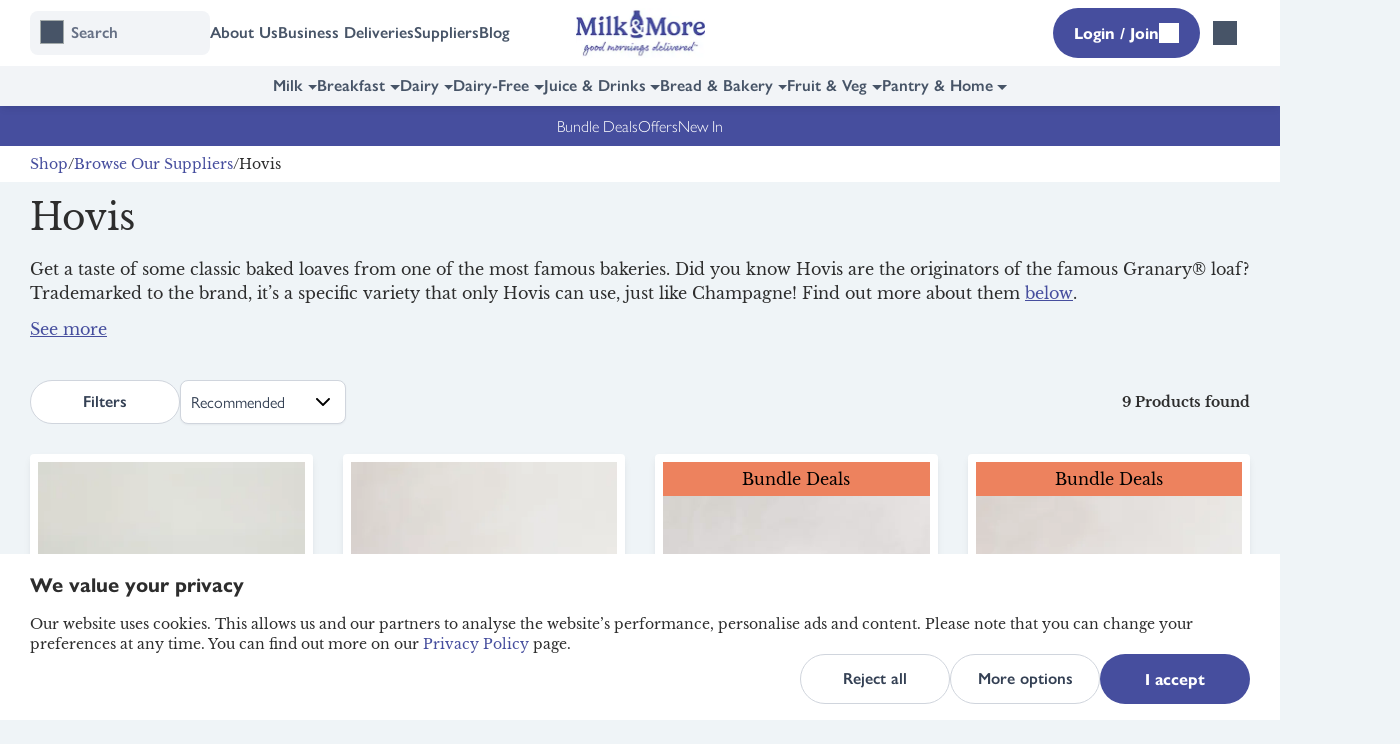

--- FILE ---
content_type: text/html;charset=UTF-8
request_url: https://www.milkandmore.co.uk/Hovis/c/hovis
body_size: 29631
content:
<!DOCTYPE html>
<html lang="en">
<head>
	<title>
		Hovis Delivery | Freshly Baked Bread | Milk & More</title>
	
	<meta http-equiv="Content-Type" content="text/html; charset=utf-8"/>
	<meta http-equiv="X-UA-Compatible" content="IE=edge">
	<meta charset="utf-8">
	<meta name="viewport" content="width=device-width, initial-scale=1, maximum-scale=2">

	<meta name="keywords" content="hovis delivery,hovis bread delivery">
<meta name="description" content="Freshly baked Hovis bread delivered directly to your home. Enjoy quality loaves with every delivery from Milk &amp; More.">
<meta name="robots" content="index,follow">
<link rel="shortcut icon" type="image/x-icon" media="all" href="/_ui/responsive/theme-milkandmore/images/icons/favicon.png" />

	<link rel="canonical" href="/our-suppliers/c/hovis"/>
	<link rel="preload" href="https://use.typekit.net/qia2ycy.css" as="style" onload="this.rel='stylesheet'">
	<noscript>
		<link rel="stylesheet" href="https://use.typekit.net/qia2ycy.css">
	</noscript>
	<link rel="preload" href="https://use.typekit.net/eys3npu.css" as="style" onload="this.rel='stylesheet'">
	<noscript>
		<link rel="stylesheet" href="https://use.typekit.net/eys3npu.css">
	</noscript>
	<link rel="preload" href="/_ui/responsive/theme-milkandmore/css/style.min.css?v=202512091634" as="style" />
		<link rel="stylesheet" type="text/css" media="all" href="/_ui/responsive/theme-milkandmore/css/style.min.css?v=202512091634" />
		<link rel="stylesheet" type="text/css" media="all" href="/_ui/addons/smarteditaddon/responsive/common/css/smarteditaddon.css?v=202512091634"/>
			<style>
	html,body {  overflow-x: clip;}</style>
<script
           data-queueit-c="muller"
           type='text/javascript'
           src='//static.queue-it.net/script/queueconfigloader.min.js' defer>
        </script>
	<script>
        var dataLayer = [{
			'logged_in_tugcid':'',
			'logged_in_sapid':'',
			'birthday':false,
			'refer':false
		}];
    </script>

    <script type="text/javascript" src="/_ui/responsive/common/js/eventQueue.js?v=202512091634"></script>

	<!-- Google Tag Manager -->
		<script >(function(w,d,s,l,i){w[l]=w[l]||[];w[l].push({'gtm.start':
			new Date().getTime(),event:'gtm.js'});var f=d.getElementsByTagName(s)[0],
			j=d.createElement(s),dl=l!='dataLayer'?'&l='+l:'';j.async=true;j.src=
			'https://www.googletagmanager.com/gtm.js?id='+i+dl;f.parentNode.insertBefore(j,f);
		})(window,document,'script','dataLayer','GTM-T9KNBSP');</script>
		<!-- End Google Tag Manager -->
	<style id="antiClickjack">
        body{display:none !important;}
    </style>

	



<script type="text/javascript">
        var ScarabQueue = ScarabQueue || [];
        (function(id) {
            if (document.getElementById(id)) return;
            var js = document.createElement('script'); js.id = id;
            js.src = '//cdn.scarabresearch.com/js/1E39C58FCD4D2F39/scarab-v2.js';
            var fs = document.getElementsByTagName('script')[0];
            fs.parentNode.insertBefore(js, fs);
        })('scarab-js-api');
    </script>
</head>

<body class="page-productGrid pageType-CategoryPage template-pages-category-productGridPage  smartedit-page-uid-productGrid smartedit-page-uuid-eyJpdGVtSWQiOiJwcm9kdWN0R3JpZCIsImNhdGFsb2dJZCI6Im1pbGthbmRtb3JlQ29udGVudENhdGFsb2ciLCJjYXRhbG9nVmVyc2lvbiI6Ik9ubGluZSJ9 smartedit-catalog-version-uuid-milkandmoreContentCatalog/Online  language-en">
	<!-- Google Tag Manager (noscript) -->
		<noscript><iframe src="https://www.googletagmanager.com/ns.html?id=GTM-T9KNBSP" height="0" width="0" style="display:none;visibility:hidden"></iframe></noscript>
		<!-- End Google Tag Manager (noscript) -->
	<main data-currency-iso-code="GBP">
			<a href="#skip-to-content" class="skiptocontent sr-only sr-only-focusable" data-role="none">Skip to content</a>

			<a href="#skip-to-navigation" class="skiptonavigation sr-only sr-only-focusable" data-role="none">Skip to navigation</a>

<div class="yCmsContentSlot container">
</div><div class="sticky-top -shadow site-bg-color">
	<header class="o-header">
		<div class="o-header__block">
			<div class="o-header__icon d-lg-none a-btn -tertiaryGray -iconOnly -xl js-toggle-nav"><i class="icon -menu"></i></div>
			<div class="yCmsContentSlot o-header__blockSearch">
<form method="get" action="/search/">
	<div class="a-input__iconWrapper">
		<input type="submit" alt="Submit" width="24" height="24" class="icon -search js-toggle-search" />
		<input
				type="text"
				class="a-input js-site-search"
				name="text"
				maxlength="100"
				placeholder="Search"
				aria-label="I'm looking for"
				autocomplete="off"
				data-options='{"autocompleteUrl" : "/search/autocomplete/SearchBoxHeaderComponent","minCharactersBeforeRequest" : "3","waitTimeBeforeRequest" : "500","displayProductImages" : true, "newHeader": true}'
		/>
	</div>
	<input type="hidden" name="searchType" value="Product" class="js-site-search-type" />
</form>

</div><div class="yCmsContentSlot o-header__blockQuickLinks">
<a href="/milk-and-more-story"  title="About Us" >About Us</a><a href="/business"  title="Business Deliveries" >Business Deliveries</a><a href="/our-suppliers"  title="Suppliers" >Suppliers</a><a href="/besidethepint"  title="Blog" >Blog</a></div></div>

		<div class="yCmsContentSlot o-header__block -logo">
<a href="https://www.milkandmore.co.uk/" class="o-header__logo">
    <img title="Milk&More" alt="Milk&More" src="https://images.milkandmore.co.uk/image/upload/w_260/f_auto,q_auto:eco/d_back_up_image.jpg/v1/TestCMS/Logo-Small.jpg" width="260" height="90" class="img-fluid w-100"/>
    <i class="icon -logosmall"></i>
</a>
</div><div class="o-header__block -end">
			<div class="o-header__blockActions">
				<div class="d-none d-lg-block">
            <a href="/login" class="a-btn -primary -xl">Login / Join<i class="icon -user"></i></a>
        </div>
        <div class="d-block d-lg-none">
            <a href="/login" class="a-btn -tertiaryGray -iconOnly -xl" aria-label="Log in"><i class="icon -user"></i></a>
        </div>
    <a href="/cart"
				   class="o-header__cartIcon a-btn -tertiaryGray -iconOnly -xl js-item-cart-count"
				   
				   aria-label="Shopping cart empty">
					<i class="icon -cart -basket"></i>
				</a>

			</div>
		</div>
	</header>

	<a id="skip-to-navigation"></a>

	<nav class="m-nav">
        <ul class="m-nav__links">
            <li class="m-nav__item ">
                        <a class="m-nav__linkParent dropdown-toggle js-m-nav-dropdown-toggle" aria-expanded="false" href="#" id="Milk">Milk</a>
                            <div class="m-nav__dropdown" aria-labelledby="Milk">
                            <div class="m-nav__dropdownContainer">
                                <div class="m-nav__dropdownCol">
                                            <a href="/milk/c/milk" class="m-card">
    <div class="m-card__media">
            <picture>
                <source media="(max-width: 576px)" srcset="https://images.milkandmore.co.uk/image/upload/w_iw/f_auto,q_auto:eco/d_back_up_image.jpg/v1/Navigation/milk-website-sub.jpg"/>
                <source media="(max-width: 991px)" srcset="https://images.milkandmore.co.uk/image/upload/w_iw/f_auto,q_auto:eco/d_back_up_image.jpg/v1/Navigation/milk-website-sub.jpg"/>
                <source media="(min-width: 992px)" srcset="https://images.milkandmore.co.uk/image/upload/w_iw/f_auto,q_auto:eco/d_back_up_image.jpg/v1/Navigation/milk-website-sub.jpg"/>
                <img title="" alt="" src="https://images.milkandmore.co.uk/image/upload/w_iw/f_auto,q_auto:eco/d_back_up_image.jpg/v1/Navigation/milk-website-sub.jpg"/>
            </picture>
        </div>
    <div class="m-card__details">
        <div class="a-text -lg -semibold m-card__detailsTitle">All Milk</div>
        <div class="a-text -md -semibold m-card__detailsLink">View all <i class="icon -arrowright"></i></div>
    </div>
</a></div>
                                    <div class="m-nav__dropdownCol">
                                            <a href="/milk/c/organic-milk" class="m-card">
    <div class="m-card__media">
            <picture>
                <source media="(max-width: 576px)" srcset="https://images.milkandmore.co.uk/image/upload/w_iw/f_auto,q_auto:eco/d_back_up_image.jpg/v1/Navigation/organic-milk_Sub_Cat.jpg"/>
                <source media="(max-width: 991px)" srcset="https://images.milkandmore.co.uk/image/upload/w_iw/f_auto,q_auto:eco/d_back_up_image.jpg/v1/Navigation/organic-milk_Sub_Cat.jpg"/>
                <source media="(min-width: 992px)" srcset="https://images.milkandmore.co.uk/image/upload/w_iw/f_auto,q_auto:eco/d_back_up_image.jpg/v1/Navigation/organic-milk_Sub_Cat.jpg"/>
                <img title="Organic Milk" alt="Organic Milk" src="https://images.milkandmore.co.uk/image/upload/w_iw/f_auto,q_auto:eco/d_back_up_image.jpg/v1/Navigation/organic-milk_Sub_Cat.jpg"/>
            </picture>
        </div>
    <div class="m-card__details">
        <div class="a-text -lg -semibold m-card__detailsTitle">Organic Milk</div>
        <div class="a-text -md -semibold m-card__detailsLink">View all <i class="icon -arrowright"></i></div>
    </div>
</a></div>
                                    <div class="m-nav__dropdownCol">
                                            <a href="/milk/c/channel-island-milk" class="m-card">
    <div class="m-card__media">
            <picture>
                <source media="(max-width: 576px)" srcset="https://images.milkandmore.co.uk/image/upload/w_iw/f_auto,q_auto:eco/d_back_up_image.jpg/v1/Navigation/channel-island-milk_Sub_Cat.jpg"/>
                <source media="(max-width: 991px)" srcset="https://images.milkandmore.co.uk/image/upload/w_iw/f_auto,q_auto:eco/d_back_up_image.jpg/v1/Navigation/channel-island-milk_Sub_Cat.jpg"/>
                <source media="(min-width: 992px)" srcset="https://images.milkandmore.co.uk/image/upload/w_iw/f_auto,q_auto:eco/d_back_up_image.jpg/v1/Navigation/channel-island-milk_Sub_Cat.jpg"/>
                <img title="" alt="" src="https://images.milkandmore.co.uk/image/upload/w_iw/f_auto,q_auto:eco/d_back_up_image.jpg/v1/Navigation/channel-island-milk_Sub_Cat.jpg"/>
            </picture>
        </div>
    <div class="m-card__details">
        <div class="a-text -lg -semibold m-card__detailsTitle">Channel Island</div>
        <div class="a-text -md -semibold m-card__detailsLink">View all <i class="icon -arrowright"></i></div>
    </div>
</a></div>
                                    <div class="m-nav__dropdownCol">
                                            <a href="/milk/c/milkshakes" class="m-card">
    <div class="m-card__media">
            <picture>
                <source media="(max-width: 576px)" srcset="https://images.milkandmore.co.uk/image/upload/w_iw/f_auto,q_auto:eco/d_back_up_image.jpg/v1/Navigation/FlavouredMilk_Sub_Cat.jpg"/>
                <source media="(max-width: 991px)" srcset="https://images.milkandmore.co.uk/image/upload/w_iw/f_auto,q_auto:eco/d_back_up_image.jpg/v1/Navigation/FlavouredMilk_Sub_Cat.jpg"/>
                <source media="(min-width: 992px)" srcset="https://images.milkandmore.co.uk/image/upload/w_iw/f_auto,q_auto:eco/d_back_up_image.jpg/v1/Navigation/FlavouredMilk_Sub_Cat.jpg"/>
                <img title="Flavoured Milk" alt="Flavoured Milk" src="https://images.milkandmore.co.uk/image/upload/w_iw/f_auto,q_auto:eco/d_back_up_image.jpg/v1/Navigation/FlavouredMilk_Sub_Cat.jpg"/>
            </picture>
        </div>
    <div class="m-card__details">
        <div class="a-text -lg -semibold m-card__detailsTitle">Milkshakes</div>
        <div class="a-text -md -semibold m-card__detailsLink">View all <i class="icon -arrowright"></i></div>
    </div>
</a></div>
                                    <div class="m-nav__dropdownCol">
                                            <a href="/milk/c/lactose-free-milk" class="m-card">
    <div class="m-card__media">
            <picture>
                <source media="(max-width: 576px)" srcset="https://images.milkandmore.co.uk/image/upload/w_iw/f_auto,q_auto:eco/d_back_up_image.jpg/v1/Navigation/lactose-free-milk_Sub_Cat.jpg"/>
                <source media="(max-width: 991px)" srcset="https://images.milkandmore.co.uk/image/upload/w_iw/f_auto,q_auto:eco/d_back_up_image.jpg/v1/Navigation/lactose-free-milk_Sub_Cat.jpg"/>
                <source media="(min-width: 992px)" srcset="https://images.milkandmore.co.uk/image/upload/w_iw/f_auto,q_auto:eco/d_back_up_image.jpg/v1/Navigation/lactose-free-milk_Sub_Cat.jpg"/>
                <img title="" alt="" src="https://images.milkandmore.co.uk/image/upload/w_iw/f_auto,q_auto:eco/d_back_up_image.jpg/v1/Navigation/lactose-free-milk_Sub_Cat.jpg"/>
            </picture>
        </div>
    <div class="m-card__details">
        <div class="a-text -lg -semibold m-card__detailsTitle">Lactose Free Milk</div>
        <div class="a-text -md -semibold m-card__detailsLink">View all <i class="icon -arrowright"></i></div>
    </div>
</a></div>
                                    <div class="m-nav__dropdownCol">
                                            <a href="/milk/c/goats-milk" class="m-card">
    <div class="m-card__media">
            <picture>
                <source media="(max-width: 576px)" srcset="https://images.milkandmore.co.uk/image/upload/w_iw/f_auto,q_auto:eco/d_back_up_image.jpg/v1/Navigation/goats-milk_Sub_Cat.jpg"/>
                <source media="(max-width: 991px)" srcset="https://images.milkandmore.co.uk/image/upload/w_iw/f_auto,q_auto:eco/d_back_up_image.jpg/v1/Navigation/goats-milk_Sub_Cat.jpg"/>
                <source media="(min-width: 992px)" srcset="https://images.milkandmore.co.uk/image/upload/w_iw/f_auto,q_auto:eco/d_back_up_image.jpg/v1/Navigation/goats-milk_Sub_Cat.jpg"/>
                <img title="Goat's milk" alt="Goat's milk" src="https://images.milkandmore.co.uk/image/upload/w_iw/f_auto,q_auto:eco/d_back_up_image.jpg/v1/Navigation/goats-milk_Sub_Cat.jpg"/>
            </picture>
        </div>
    <div class="m-card__details">
        <div class="a-text -lg -semibold m-card__detailsTitle">Goats Milk</div>
        <div class="a-text -md -semibold m-card__detailsLink">View all <i class="icon -arrowright"></i></div>
    </div>
</a></div>
                                    <div class="m-nav__dropdownCol">
                                            <a href="/milk/c/long-life-milk" class="m-card">
    <div class="m-card__media">
            <picture>
                <source media="(max-width: 576px)" srcset="https://images.milkandmore.co.uk/image/upload/w_iw/f_auto,q_auto:eco/d_back_up_image.jpg/v1/Navigation/long-life-milk_Sub_Cat.jpg"/>
                <source media="(max-width: 991px)" srcset="https://images.milkandmore.co.uk/image/upload/w_iw/f_auto,q_auto:eco/d_back_up_image.jpg/v1/Navigation/long-life-milk_Sub_Cat.jpg"/>
                <source media="(min-width: 992px)" srcset="https://images.milkandmore.co.uk/image/upload/w_iw/f_auto,q_auto:eco/d_back_up_image.jpg/v1/Navigation/long-life-milk_Sub_Cat.jpg"/>
                <img title="Long Life Milk" alt="Long Life Milk" src="https://images.milkandmore.co.uk/image/upload/w_iw/f_auto,q_auto:eco/d_back_up_image.jpg/v1/Navigation/long-life-milk_Sub_Cat.jpg"/>
            </picture>
        </div>
    <div class="m-card__details">
        <div class="a-text -lg -semibold m-card__detailsTitle">Long Life Milk</div>
        <div class="a-text -md -semibold m-card__detailsLink">View all <i class="icon -arrowright"></i></div>
    </div>
</a></div>
                                    </div>
                        </div>
                    </li>
                <li class="m-nav__item ">
                        <a class="m-nav__linkParent dropdown-toggle js-m-nav-dropdown-toggle" aria-expanded="false" href="#" id="Breakfast">Breakfast</a>
                            <div class="m-nav__dropdown" aria-labelledby="Breakfast">
                            <div class="m-nav__dropdownContainer">
                                <div class="m-nav__dropdownCol">
                                            <a href="/breakfast/c/eggs" class="m-card">
    <div class="m-card__media">
            <picture>
                <source media="(max-width: 576px)" srcset="https://images.milkandmore.co.uk/image/upload/w_iw/f_auto,q_auto:eco/d_back_up_image.jpg/v1/Navigation/eggs_Sub_Cat.jpg"/>
                <source media="(max-width: 991px)" srcset="https://images.milkandmore.co.uk/image/upload/w_iw/f_auto,q_auto:eco/d_back_up_image.jpg/v1/Navigation/eggs_Sub_Cat.jpg"/>
                <source media="(min-width: 992px)" srcset="https://images.milkandmore.co.uk/image/upload/w_iw/f_auto,q_auto:eco/d_back_up_image.jpg/v1/Navigation/eggs_Sub_Cat.jpg"/>
                <img title="Eggs" alt="Eggs" src="https://images.milkandmore.co.uk/image/upload/w_iw/f_auto,q_auto:eco/d_back_up_image.jpg/v1/Navigation/eggs_Sub_Cat.jpg"/>
            </picture>
        </div>
    <div class="m-card__details">
        <div class="a-text -lg -semibold m-card__detailsTitle">Eggs</div>
        <div class="a-text -md -semibold m-card__detailsLink">View all <i class="icon -arrowright"></i></div>
    </div>
</a></div>
                                    <div class="m-nav__dropdownCol">
                                            <a href="/breakfast/c/food-cupboard-essentials" class="m-card">
    <div class="m-card__media">
            <picture>
                <source media="(max-width: 576px)" srcset="https://images.milkandmore.co.uk/image/upload/w_iw/f_auto,q_auto:eco/d_back_up_image.jpg/v1/Navigation/food-cupboard-essentials_Sub_Cat.jpg"/>
                <source media="(max-width: 991px)" srcset="https://images.milkandmore.co.uk/image/upload/w_iw/f_auto,q_auto:eco/d_back_up_image.jpg/v1/Navigation/food-cupboard-essentials_Sub_Cat.jpg"/>
                <source media="(min-width: 992px)" srcset="https://images.milkandmore.co.uk/image/upload/w_iw/f_auto,q_auto:eco/d_back_up_image.jpg/v1/Navigation/food-cupboard-essentials_Sub_Cat.jpg"/>
                <img title="Cereal" alt="Cereal" src="https://images.milkandmore.co.uk/image/upload/w_iw/f_auto,q_auto:eco/d_back_up_image.jpg/v1/Navigation/food-cupboard-essentials_Sub_Cat.jpg"/>
            </picture>
        </div>
    <div class="m-card__details">
        <div class="a-text -lg -semibold m-card__detailsTitle">Food Cupboard Essentials</div>
        <div class="a-text -md -semibold m-card__detailsLink">View all <i class="icon -arrowright"></i></div>
    </div>
</a></div>
                                    <div class="m-nav__dropdownCol">
                                            <a href="/bakery/c/bread" class="m-card">
    <div class="m-card__media">
            <picture>
                <source media="(max-width: 576px)" srcset="https://images.milkandmore.co.uk/image/upload/w_iw/f_auto,q_auto:eco/d_back_up_image.jpg/v1/Navigation/Bread_Sub_Cat.jpg"/>
                <source media="(max-width: 991px)" srcset="https://images.milkandmore.co.uk/image/upload/w_iw/f_auto,q_auto:eco/d_back_up_image.jpg/v1/Navigation/Bread_Sub_Cat.jpg"/>
                <source media="(min-width: 992px)" srcset="https://images.milkandmore.co.uk/image/upload/w_iw/f_auto,q_auto:eco/d_back_up_image.jpg/v1/Navigation/Bread_Sub_Cat.jpg"/>
                <img title="Bread" alt="Bread" src="https://images.milkandmore.co.uk/image/upload/w_iw/f_auto,q_auto:eco/d_back_up_image.jpg/v1/Navigation/Bread_Sub_Cat.jpg"/>
            </picture>
        </div>
    <div class="m-card__details">
        <div class="a-text -lg -semibold m-card__detailsTitle">All Bread</div>
        <div class="a-text -md -semibold m-card__detailsLink">View all <i class="icon -arrowright"></i></div>
    </div>
</a></div>
                                    <div class="m-nav__dropdownCol">
                                            <a href="/bakery/c/pastries" class="m-card">
    <div class="m-card__media">
            <picture>
                <source media="(max-width: 576px)" srcset="https://images.milkandmore.co.uk/image/upload/w_iw/f_auto,q_auto:eco/d_back_up_image.jpg/v1/Navigation/pastries_Sub_Cat.jpg"/>
                <source media="(max-width: 991px)" srcset="https://images.milkandmore.co.uk/image/upload/w_iw/f_auto,q_auto:eco/d_back_up_image.jpg/v1/Navigation/pastries_Sub_Cat.jpg"/>
                <source media="(min-width: 992px)" srcset="https://images.milkandmore.co.uk/image/upload/w_iw/f_auto,q_auto:eco/d_back_up_image.jpg/v1/Navigation/pastries_Sub_Cat.jpg"/>
                <img title="Speciality Bakery" alt="Speciality Bakery" src="https://images.milkandmore.co.uk/image/upload/w_iw/f_auto,q_auto:eco/d_back_up_image.jpg/v1/Navigation/pastries_Sub_Cat.jpg"/>
            </picture>
        </div>
    <div class="m-card__details">
        <div class="a-text -lg -semibold m-card__detailsTitle">Pastries</div>
        <div class="a-text -md -semibold m-card__detailsLink">View all <i class="icon -arrowright"></i></div>
    </div>
</a></div>
                                    <div class="m-nav__dropdownCol">
                                            <a href="/dairy/c/yoghurt" class="m-card">
    <div class="m-card__media">
            <picture>
                <source media="(max-width: 576px)" srcset="https://images.milkandmore.co.uk/image/upload/w_iw/f_auto,q_auto:eco/d_back_up_image.jpg/v1/Navigation/YoghurtsAndDesserts_Sub_Cat.jpg"/>
                <source media="(max-width: 991px)" srcset="https://images.milkandmore.co.uk/image/upload/w_iw/f_auto,q_auto:eco/d_back_up_image.jpg/v1/Navigation/YoghurtsAndDesserts_Sub_Cat.jpg"/>
                <source media="(min-width: 992px)" srcset="https://images.milkandmore.co.uk/image/upload/w_iw/f_auto,q_auto:eco/d_back_up_image.jpg/v1/Navigation/YoghurtsAndDesserts_Sub_Cat.jpg"/>
                <img title="Yoghurts & Desserts" alt="Yoghurts & Desserts" src="https://images.milkandmore.co.uk/image/upload/w_iw/f_auto,q_auto:eco/d_back_up_image.jpg/v1/Navigation/YoghurtsAndDesserts_Sub_Cat.jpg"/>
            </picture>
        </div>
    <div class="m-card__details">
        <div class="a-text -lg -semibold m-card__detailsTitle">Yoghurts</div>
        <div class="a-text -md -semibold m-card__detailsLink">View all <i class="icon -arrowright"></i></div>
    </div>
</a></div>
                                    <div class="m-nav__dropdownCol">
                                            <a href="/dairy/c/kefir-yoghurt-drinks" class="m-card">
    <div class="m-card__media">
            <picture>
                <source media="(max-width: 576px)" srcset="https://images.milkandmore.co.uk/image/upload/w_iw/f_auto,q_auto:eco/d_back_up_image.jpg/v1/Navigation/YoghurtDrinks_Sub_Cat.jpg"/>
                <source media="(max-width: 991px)" srcset="https://images.milkandmore.co.uk/image/upload/w_iw/f_auto,q_auto:eco/d_back_up_image.jpg/v1/Navigation/YoghurtDrinks_Sub_Cat.jpg"/>
                <source media="(min-width: 992px)" srcset="https://images.milkandmore.co.uk/image/upload/w_iw/f_auto,q_auto:eco/d_back_up_image.jpg/v1/Navigation/YoghurtDrinks_Sub_Cat.jpg"/>
                <img title="Yoghurt Drinks" alt="Yoghurt Drinks" src="https://images.milkandmore.co.uk/image/upload/w_iw/f_auto,q_auto:eco/d_back_up_image.jpg/v1/Navigation/YoghurtDrinks_Sub_Cat.jpg"/>
            </picture>
        </div>
    <div class="m-card__details">
        <div class="a-text -lg -semibold m-card__detailsTitle">Kefir & Gut Health</div>
        <div class="a-text -md -semibold m-card__detailsLink">View all <i class="icon -arrowright"></i></div>
    </div>
</a></div>
                                    <div class="m-nav__dropdownCol">
                                            <a href="/drinks/c/juice" class="m-card">
    <div class="m-card__media">
            <picture>
                <source media="(max-width: 576px)" srcset="https://images.milkandmore.co.uk/image/upload/w_iw/f_auto,q_auto:eco/d_back_up_image.jpg/v1/Navigation/Juice_Sub_Cat.jpg"/>
                <source media="(max-width: 991px)" srcset="https://images.milkandmore.co.uk/image/upload/w_iw/f_auto,q_auto:eco/d_back_up_image.jpg/v1/Navigation/Juice_Sub_Cat.jpg"/>
                <source media="(min-width: 992px)" srcset="https://images.milkandmore.co.uk/image/upload/w_iw/f_auto,q_auto:eco/d_back_up_image.jpg/v1/Navigation/Juice_Sub_Cat.jpg"/>
                <img title="Juice" alt="Juice" src="https://images.milkandmore.co.uk/image/upload/w_iw/f_auto,q_auto:eco/d_back_up_image.jpg/v1/Navigation/Juice_Sub_Cat.jpg"/>
            </picture>
        </div>
    <div class="m-card__details">
        <div class="a-text -lg -semibold m-card__detailsTitle">Juice</div>
        <div class="a-text -md -semibold m-card__detailsLink">View all <i class="icon -arrowright"></i></div>
    </div>
</a></div>
                                    <div class="m-nav__dropdownCol">
                                            <div class="m-block">
    <a href="/our-suppliers/c/pure-nature" class="m-block__content">
        <picture>
            <source media="(max-width: 576px)" srcset="https://images.milkandmore.co.uk/image/upload/w_iw/f_auto,q_auto:eco/d_back_up_image.jpg/v1/Banners/Navigation/pure-nature-lemon.jpg"/>
            <source media="(max-width: 991px)" srcset="https://images.milkandmore.co.uk/image/upload/w_iw/f_auto,q_auto:eco/d_back_up_image.jpg/v1/Banners/Navigation/pure-nature-lemon.jpg"/>
            <source media="(min-width: 992px)" srcset="https://images.milkandmore.co.uk/image/upload/w_iw/f_auto,q_auto:eco/d_back_up_image.jpg/v1/Banners/Navigation/pure-nature-lemon.jpg"/>
            <img title="" alt="" src="https://images.milkandmore.co.uk/image/upload/w_iw/f_auto,q_auto:eco/d_back_up_image.jpg/v1/Banners/Navigation/pure-nature-lemon.jpg"/>
        </picture>
        <div>
            Enjoy Pure Nature’s delicious <strong>yoghurts with 5 for £5</strong></div>
    </a>
</div></div>
                                    <div class="m-nav__dropdownCol">
                                            <div class="m-block">
    <a href="/breakfast/c/breakfast" class="m-block__content">
        <picture>
            <source media="(max-width: 576px)" srcset="https://images.milkandmore.co.uk/image/upload/w_iw/f_auto,q_auto:eco/d_back_up_image.jpg/v1/Navigation/breakfast_Sub_Cat.jpg"/>
            <source media="(max-width: 991px)" srcset="https://images.milkandmore.co.uk/image/upload/w_iw/f_auto,q_auto:eco/d_back_up_image.jpg/v1/Navigation/breakfast_Sub_Cat.jpg"/>
            <source media="(min-width: 992px)" srcset="https://images.milkandmore.co.uk/image/upload/w_iw/f_auto,q_auto:eco/d_back_up_image.jpg/v1/Navigation/breakfast_Sub_Cat.jpg"/>
            <img title="Fresh" alt="Fresh" src="https://images.milkandmore.co.uk/image/upload/w_iw/f_auto,q_auto:eco/d_back_up_image.jpg/v1/Navigation/breakfast_Sub_Cat.jpg"/>
        </picture>
        <div>
            Breakfast <strong>View All</strong></div>
    </a>
</div></div>
                                    </div>
                        </div>
                    </li>
                <li class="m-nav__item ">
                        <a class="m-nav__linkParent dropdown-toggle js-m-nav-dropdown-toggle" aria-expanded="false" href="#" id="Dairy">Dairy</a>
                            <div class="m-nav__dropdown" aria-labelledby="Dairy">
                            <div class="m-nav__dropdownContainer">
                                <div class="m-nav__dropdownCol">
                                            <a href="/dairy/c/butter-and-spreads" class="m-card">
    <div class="m-card__media">
            <picture>
                <source media="(max-width: 576px)" srcset="https://images.milkandmore.co.uk/image/upload/w_iw/f_auto,q_auto:eco/d_back_up_image.jpg/v1/Navigation/ButterAndSpreads_Sub_Cat.jpg"/>
                <source media="(max-width: 991px)" srcset="https://images.milkandmore.co.uk/image/upload/w_iw/f_auto,q_auto:eco/d_back_up_image.jpg/v1/Navigation/ButterAndSpreads_Sub_Cat.jpg"/>
                <source media="(min-width: 992px)" srcset="https://images.milkandmore.co.uk/image/upload/w_iw/f_auto,q_auto:eco/d_back_up_image.jpg/v1/Navigation/ButterAndSpreads_Sub_Cat.jpg"/>
                <img title="Butter & Spreads" alt="Butter & Spreads" src="https://images.milkandmore.co.uk/image/upload/w_iw/f_auto,q_auto:eco/d_back_up_image.jpg/v1/Navigation/ButterAndSpreads_Sub_Cat.jpg"/>
            </picture>
        </div>
    <div class="m-card__details">
        <div class="a-text -lg -semibold m-card__detailsTitle">Butter & Spreads</div>
        <div class="a-text -md -semibold m-card__detailsLink">View all <i class="icon -arrowright"></i></div>
    </div>
</a></div>
                                    <div class="m-nav__dropdownCol">
                                            <a href="/dairy/c/cheese" class="m-card">
    <div class="m-card__media">
            <picture>
                <source media="(max-width: 576px)" srcset="https://images.milkandmore.co.uk/image/upload/w_iw/f_auto,q_auto:eco/d_back_up_image.jpg/v1/Navigation/Cheese_Sub_Cat.jpg"/>
                <source media="(max-width: 991px)" srcset="https://images.milkandmore.co.uk/image/upload/w_iw/f_auto,q_auto:eco/d_back_up_image.jpg/v1/Navigation/Cheese_Sub_Cat.jpg"/>
                <source media="(min-width: 992px)" srcset="https://images.milkandmore.co.uk/image/upload/w_iw/f_auto,q_auto:eco/d_back_up_image.jpg/v1/Navigation/Cheese_Sub_Cat.jpg"/>
                <img title="Cheese" alt="Cheese" src="https://images.milkandmore.co.uk/image/upload/w_iw/f_auto,q_auto:eco/d_back_up_image.jpg/v1/Navigation/Cheese_Sub_Cat.jpg"/>
            </picture>
        </div>
    <div class="m-card__details">
        <div class="a-text -lg -semibold m-card__detailsTitle">Cheese</div>
        <div class="a-text -md -semibold m-card__detailsLink">View all <i class="icon -arrowright"></i></div>
    </div>
</a></div>
                                    <div class="m-nav__dropdownCol">
                                            <a href="/dairy/c/cream" class="m-card">
    <div class="m-card__media">
            <picture>
                <source media="(max-width: 576px)" srcset="https://images.milkandmore.co.uk/image/upload/w_iw/f_auto,q_auto:eco/d_back_up_image.jpg/v1/Navigation/Cream_Sub_Cat.jpg"/>
                <source media="(max-width: 991px)" srcset="https://images.milkandmore.co.uk/image/upload/w_iw/f_auto,q_auto:eco/d_back_up_image.jpg/v1/Navigation/Cream_Sub_Cat.jpg"/>
                <source media="(min-width: 992px)" srcset="https://images.milkandmore.co.uk/image/upload/w_iw/f_auto,q_auto:eco/d_back_up_image.jpg/v1/Navigation/Cream_Sub_Cat.jpg"/>
                <img title="Cream" alt="Cream" src="https://images.milkandmore.co.uk/image/upload/w_iw/f_auto,q_auto:eco/d_back_up_image.jpg/v1/Navigation/Cream_Sub_Cat.jpg"/>
            </picture>
        </div>
    <div class="m-card__details">
        <div class="a-text -lg -semibold m-card__detailsTitle">Cream</div>
        <div class="a-text -md -semibold m-card__detailsLink">View all <i class="icon -arrowright"></i></div>
    </div>
</a></div>
                                    <div class="m-nav__dropdownCol">
                                            <a href="/milk/c/milkshakes" class="m-card">
    <div class="m-card__media">
            <picture>
                <source media="(max-width: 576px)" srcset="https://images.milkandmore.co.uk/image/upload/w_iw/f_auto,q_auto:eco/d_back_up_image.jpg/v1/Navigation/FlavouredMilk_Sub_Cat.jpg"/>
                <source media="(max-width: 991px)" srcset="https://images.milkandmore.co.uk/image/upload/w_iw/f_auto,q_auto:eco/d_back_up_image.jpg/v1/Navigation/FlavouredMilk_Sub_Cat.jpg"/>
                <source media="(min-width: 992px)" srcset="https://images.milkandmore.co.uk/image/upload/w_iw/f_auto,q_auto:eco/d_back_up_image.jpg/v1/Navigation/FlavouredMilk_Sub_Cat.jpg"/>
                <img title="Flavoured Milk" alt="Flavoured Milk" src="https://images.milkandmore.co.uk/image/upload/w_iw/f_auto,q_auto:eco/d_back_up_image.jpg/v1/Navigation/FlavouredMilk_Sub_Cat.jpg"/>
            </picture>
        </div>
    <div class="m-card__details">
        <div class="a-text -lg -semibold m-card__detailsTitle">Milkshakes</div>
        <div class="a-text -md -semibold m-card__detailsLink">View all <i class="icon -arrowright"></i></div>
    </div>
</a></div>
                                    <div class="m-nav__dropdownCol">
                                            <a href="/dairy/c/yoghurt" class="m-card">
    <div class="m-card__media">
            <picture>
                <source media="(max-width: 576px)" srcset="https://images.milkandmore.co.uk/image/upload/w_iw/f_auto,q_auto:eco/d_back_up_image.jpg/v1/Navigation/YoghurtsAndDesserts_Sub_Cat.jpg"/>
                <source media="(max-width: 991px)" srcset="https://images.milkandmore.co.uk/image/upload/w_iw/f_auto,q_auto:eco/d_back_up_image.jpg/v1/Navigation/YoghurtsAndDesserts_Sub_Cat.jpg"/>
                <source media="(min-width: 992px)" srcset="https://images.milkandmore.co.uk/image/upload/w_iw/f_auto,q_auto:eco/d_back_up_image.jpg/v1/Navigation/YoghurtsAndDesserts_Sub_Cat.jpg"/>
                <img title="Yoghurts & Desserts" alt="Yoghurts & Desserts" src="https://images.milkandmore.co.uk/image/upload/w_iw/f_auto,q_auto:eco/d_back_up_image.jpg/v1/Navigation/YoghurtsAndDesserts_Sub_Cat.jpg"/>
            </picture>
        </div>
    <div class="m-card__details">
        <div class="a-text -lg -semibold m-card__detailsTitle">Yoghurts</div>
        <div class="a-text -md -semibold m-card__detailsLink">View all <i class="icon -arrowright"></i></div>
    </div>
</a></div>
                                    <div class="m-nav__dropdownCol">
                                            <a href="/dairy/c/kefir-yoghurt-drinks" class="m-card">
    <div class="m-card__media">
            <picture>
                <source media="(max-width: 576px)" srcset="https://images.milkandmore.co.uk/image/upload/w_iw/f_auto,q_auto:eco/d_back_up_image.jpg/v1/Navigation/YoghurtDrinks_Sub_Cat.jpg"/>
                <source media="(max-width: 991px)" srcset="https://images.milkandmore.co.uk/image/upload/w_iw/f_auto,q_auto:eco/d_back_up_image.jpg/v1/Navigation/YoghurtDrinks_Sub_Cat.jpg"/>
                <source media="(min-width: 992px)" srcset="https://images.milkandmore.co.uk/image/upload/w_iw/f_auto,q_auto:eco/d_back_up_image.jpg/v1/Navigation/YoghurtDrinks_Sub_Cat.jpg"/>
                <img title="Yoghurt Drinks" alt="Yoghurt Drinks" src="https://images.milkandmore.co.uk/image/upload/w_iw/f_auto,q_auto:eco/d_back_up_image.jpg/v1/Navigation/YoghurtDrinks_Sub_Cat.jpg"/>
            </picture>
        </div>
    <div class="m-card__details">
        <div class="a-text -lg -semibold m-card__detailsTitle">Kefir & Gut Health</div>
        <div class="a-text -md -semibold m-card__detailsLink">View all <i class="icon -arrowright"></i></div>
    </div>
</a></div>
                                    <div class="m-nav__dropdownCol">
                                            <div class="m-block">
    <a href="/milk/c/milkshakes?searchType=&q=%3Arecommended-desc%3AbrandName%3ADelamere" class="m-block__content">
        <picture>
            <source media="(max-width: 576px)" srcset="https://images.milkandmore.co.uk/image/upload/w_iw/f_auto,q_auto:eco/d_back_up_image.jpg/v1/Banners/Navigation/delamere-milkshake-nav.jpg"/>
            <source media="(max-width: 991px)" srcset="https://images.milkandmore.co.uk/image/upload/w_iw/f_auto,q_auto:eco/d_back_up_image.jpg/v1/Banners/Navigation/delamere-milkshake-nav.jpg"/>
            <source media="(min-width: 992px)" srcset="https://images.milkandmore.co.uk/image/upload/w_iw/f_auto,q_auto:eco/d_back_up_image.jpg/v1/Banners/Navigation/delamere-milkshake-nav.jpg"/>
            <img title="" alt="" src="https://images.milkandmore.co.uk/image/upload/w_iw/f_auto,q_auto:eco/d_back_up_image.jpg/v1/Banners/Navigation/delamere-milkshake-nav.jpg"/>
        </picture>
        <div>
            Keep the whole family happy with  <strong>Delamere flavoured milk</strong></div>
    </a>
</div></div>
                                    <div class="m-nav__dropdownCol">
                                            <div class="m-block">
    <a href="/dairy/c/dairy" class="m-block__content">
        <picture>
            <source media="(max-width: 576px)" srcset="https://images.milkandmore.co.uk/image/upload/w_iw/f_auto,q_auto:eco/d_back_up_image.jpg/v1/Navigation/Dairy_Sub_Cat.jpg"/>
            <source media="(max-width: 991px)" srcset="https://images.milkandmore.co.uk/image/upload/w_iw/f_auto,q_auto:eco/d_back_up_image.jpg/v1/Navigation/Dairy_Sub_Cat.jpg"/>
            <source media="(min-width: 992px)" srcset="https://images.milkandmore.co.uk/image/upload/w_iw/f_auto,q_auto:eco/d_back_up_image.jpg/v1/Navigation/Dairy_Sub_Cat.jpg"/>
            <img title="Dairy" alt="Dairy" src="https://images.milkandmore.co.uk/image/upload/w_iw/f_auto,q_auto:eco/d_back_up_image.jpg/v1/Navigation/Dairy_Sub_Cat.jpg"/>
        </picture>
        <div>
            Dairy <strong>View All</strong></div>
    </a>
</div></div>
                                    </div>
                        </div>
                    </li>
                <li class="m-nav__item ">
                        <a class="m-nav__linkParent dropdown-toggle js-m-nav-dropdown-toggle" aria-expanded="false" href="#" id="Dairy-Free">Dairy-Free</a>
                            <div class="m-nav__dropdown" aria-labelledby="Dairy-Free">
                            <div class="m-nav__dropdownContainer">
                                <div class="m-nav__dropdownCol">
                                            <a href="/dairy-free/c/almond-drinks" class="m-card">
    <div class="m-card__media">
            <picture>
                <source media="(max-width: 576px)" srcset="https://images.milkandmore.co.uk/image/upload/w_iw/f_auto,q_auto:eco/d_back_up_image.jpg/v1/Navigation/almond-drinks_Sub_Cat.jpg"/>
                <source media="(max-width: 991px)" srcset="https://images.milkandmore.co.uk/image/upload/w_iw/f_auto,q_auto:eco/d_back_up_image.jpg/v1/Navigation/almond-drinks_Sub_Cat.jpg"/>
                <source media="(min-width: 992px)" srcset="https://images.milkandmore.co.uk/image/upload/w_iw/f_auto,q_auto:eco/d_back_up_image.jpg/v1/Navigation/almond-drinks_Sub_Cat.jpg"/>
                <img title="Almond drinks" alt="Almond drinks" src="https://images.milkandmore.co.uk/image/upload/w_iw/f_auto,q_auto:eco/d_back_up_image.jpg/v1/Navigation/almond-drinks_Sub_Cat.jpg"/>
            </picture>
        </div>
    <div class="m-card__details">
        <div class="a-text -lg -semibold m-card__detailsTitle">Almond Drinks</div>
        <div class="a-text -md -semibold m-card__detailsLink">View all <i class="icon -arrowright"></i></div>
    </div>
</a></div>
                                    <div class="m-nav__dropdownCol">
                                            <a href="/dairy-free/c/oat-drinks" class="m-card">
    <div class="m-card__media">
            <picture>
                <source media="(max-width: 576px)" srcset="https://images.milkandmore.co.uk/image/upload/w_iw/f_auto,q_auto:eco/d_back_up_image.jpg/v1/Navigation/oat-drinks_Sub_Cat.jpg"/>
                <source media="(max-width: 991px)" srcset="https://images.milkandmore.co.uk/image/upload/w_iw/f_auto,q_auto:eco/d_back_up_image.jpg/v1/Navigation/oat-drinks_Sub_Cat.jpg"/>
                <source media="(min-width: 992px)" srcset="https://images.milkandmore.co.uk/image/upload/w_iw/f_auto,q_auto:eco/d_back_up_image.jpg/v1/Navigation/oat-drinks_Sub_Cat.jpg"/>
                <img title="Oat drinks" alt="Oat drinks" src="https://images.milkandmore.co.uk/image/upload/w_iw/f_auto,q_auto:eco/d_back_up_image.jpg/v1/Navigation/oat-drinks_Sub_Cat.jpg"/>
            </picture>
        </div>
    <div class="m-card__details">
        <div class="a-text -lg -semibold m-card__detailsTitle">Oat Drinks</div>
        <div class="a-text -md -semibold m-card__detailsLink">View all <i class="icon -arrowright"></i></div>
    </div>
</a></div>
                                    <div class="m-nav__dropdownCol">
                                            <a href="/dairy-free/c/soya-drinks" class="m-card">
    <div class="m-card__media">
            <picture>
                <source media="(max-width: 576px)" srcset="https://images.milkandmore.co.uk/image/upload/w_iw/f_auto,q_auto:eco/d_back_up_image.jpg/v1/Navigation/soya-drinks_Sub_Cat.jpg"/>
                <source media="(max-width: 991px)" srcset="https://images.milkandmore.co.uk/image/upload/w_iw/f_auto,q_auto:eco/d_back_up_image.jpg/v1/Navigation/soya-drinks_Sub_Cat.jpg"/>
                <source media="(min-width: 992px)" srcset="https://images.milkandmore.co.uk/image/upload/w_iw/f_auto,q_auto:eco/d_back_up_image.jpg/v1/Navigation/soya-drinks_Sub_Cat.jpg"/>
                <img title="Soya Drink" alt="Soya Drink" src="https://images.milkandmore.co.uk/image/upload/w_iw/f_auto,q_auto:eco/d_back_up_image.jpg/v1/Navigation/soya-drinks_Sub_Cat.jpg"/>
            </picture>
        </div>
    <div class="m-card__details">
        <div class="a-text -lg -semibold m-card__detailsTitle">Soya Drinks</div>
        <div class="a-text -md -semibold m-card__detailsLink">View all <i class="icon -arrowright"></i></div>
    </div>
</a></div>
                                    <div class="m-nav__dropdownCol">
                                            <div class="m-block">
    <a href="https://www.milkandmore.co.uk/our-suppliers/c/oato" class="m-block__content">
        <picture>
            <source media="(max-width: 576px)" srcset="https://images.milkandmore.co.uk/image/upload/w_iw/f_auto,q_auto:eco/d_back_up_image.jpg/v1/Banners/Navigation/oato-pour-nav.jpg"/>
            <source media="(max-width: 991px)" srcset="https://images.milkandmore.co.uk/image/upload/w_iw/f_auto,q_auto:eco/d_back_up_image.jpg/v1/Banners/Navigation/oato-pour-nav.jpg"/>
            <source media="(min-width: 992px)" srcset="https://images.milkandmore.co.uk/image/upload/w_iw/f_auto,q_auto:eco/d_back_up_image.jpg/v1/Banners/Navigation/oato-pour-nav.jpg"/>
            <img title="" alt="" src="https://images.milkandmore.co.uk/image/upload/w_iw/f_auto,q_auto:eco/d_back_up_image.jpg/v1/Banners/Navigation/oato-pour-nav.jpg"/>
        </picture>
        <div>
            Discover Oato’s oh-so-tasty fresh oat drink <strong>made in the UK from 100% British oats!</strong></div>
    </a>
</div></div>
                                    <div class="m-nav__dropdownCol">
                                            <div class="m-block">
    <a href="/dairy-free/c/dairy-free" class="m-block__content">
        <picture>
            <source media="(max-width: 576px)" srcset="https://images.milkandmore.co.uk/image/upload/w_iw/f_auto,q_auto:eco/d_back_up_image.jpg/v1/Navigation/Dairy-Free_Sub_Cat.jpg"/>
            <source media="(max-width: 991px)" srcset="https://images.milkandmore.co.uk/image/upload/w_iw/f_auto,q_auto:eco/d_back_up_image.jpg/v1/Navigation/Dairy-Free_Sub_Cat.jpg"/>
            <source media="(min-width: 992px)" srcset="https://images.milkandmore.co.uk/image/upload/w_iw/f_auto,q_auto:eco/d_back_up_image.jpg/v1/Navigation/Dairy-Free_Sub_Cat.jpg"/>
            <img title="Seasonal Products" alt="Seasonal Products" src="https://images.milkandmore.co.uk/image/upload/w_iw/f_auto,q_auto:eco/d_back_up_image.jpg/v1/Navigation/Dairy-Free_Sub_Cat.jpg"/>
        </picture>
        <div>
            Dairy-Free <strong>View All</strong></div>
    </a>
</div></div>
                                    </div>
                        </div>
                    </li>
                <li class="m-nav__item ">
                        <a class="m-nav__linkParent dropdown-toggle js-m-nav-dropdown-toggle" aria-expanded="false" href="#" id="Juice & Drinks">Juice & Drinks</a>
                            <div class="m-nav__dropdown" aria-labelledby="Juice & Drinks">
                            <div class="m-nav__dropdownContainer">
                                <div class="m-nav__dropdownCol">
                                            <a href="/drinks/c/juice" class="m-card">
    <div class="m-card__media">
            <picture>
                <source media="(max-width: 576px)" srcset="https://images.milkandmore.co.uk/image/upload/w_iw/f_auto,q_auto:eco/d_back_up_image.jpg/v1/Navigation/Juice_Sub_Cat.jpg"/>
                <source media="(max-width: 991px)" srcset="https://images.milkandmore.co.uk/image/upload/w_iw/f_auto,q_auto:eco/d_back_up_image.jpg/v1/Navigation/Juice_Sub_Cat.jpg"/>
                <source media="(min-width: 992px)" srcset="https://images.milkandmore.co.uk/image/upload/w_iw/f_auto,q_auto:eco/d_back_up_image.jpg/v1/Navigation/Juice_Sub_Cat.jpg"/>
                <img title="Juice" alt="Juice" src="https://images.milkandmore.co.uk/image/upload/w_iw/f_auto,q_auto:eco/d_back_up_image.jpg/v1/Navigation/Juice_Sub_Cat.jpg"/>
            </picture>
        </div>
    <div class="m-card__details">
        <div class="a-text -lg -semibold m-card__detailsTitle">Juice</div>
        <div class="a-text -md -semibold m-card__detailsLink">View all <i class="icon -arrowright"></i></div>
    </div>
</a></div>
                                    <div class="m-nav__dropdownCol">
                                            <a href="/drinks/c/smoothies" class="m-card">
    <div class="m-card__media">
            <picture>
                <source media="(max-width: 576px)" srcset="https://images.milkandmore.co.uk/image/upload/w_iw/f_auto,q_auto:eco/d_back_up_image.jpg/v1/Navigation/smoothies_Sub_Cat.jpg"/>
                <source media="(max-width: 991px)" srcset="https://images.milkandmore.co.uk/image/upload/w_iw/f_auto,q_auto:eco/d_back_up_image.jpg/v1/Navigation/smoothies_Sub_Cat.jpg"/>
                <source media="(min-width: 992px)" srcset="https://images.milkandmore.co.uk/image/upload/w_iw/f_auto,q_auto:eco/d_back_up_image.jpg/v1/Navigation/smoothies_Sub_Cat.jpg"/>
                <img title="" alt="" src="https://images.milkandmore.co.uk/image/upload/w_iw/f_auto,q_auto:eco/d_back_up_image.jpg/v1/Navigation/smoothies_Sub_Cat.jpg"/>
            </picture>
        </div>
    <div class="m-card__details">
        <div class="a-text -lg -semibold m-card__detailsTitle">Smoothies</div>
        <div class="a-text -md -semibold m-card__detailsLink">View all <i class="icon -arrowright"></i></div>
    </div>
</a></div>
                                    <div class="m-nav__dropdownCol">
                                            <a href="/drinks/c/water" class="m-card">
    <div class="m-card__media">
            <picture>
                <source media="(max-width: 576px)" srcset="https://images.milkandmore.co.uk/image/upload/w_iw/f_auto,q_auto:eco/d_back_up_image.jpg/v1/Navigation/Water_Sub_Cat.jpg"/>
                <source media="(max-width: 991px)" srcset="https://images.milkandmore.co.uk/image/upload/w_iw/f_auto,q_auto:eco/d_back_up_image.jpg/v1/Navigation/Water_Sub_Cat.jpg"/>
                <source media="(min-width: 992px)" srcset="https://images.milkandmore.co.uk/image/upload/w_iw/f_auto,q_auto:eco/d_back_up_image.jpg/v1/Navigation/Water_Sub_Cat.jpg"/>
                <img title="Water" alt="Water" src="https://images.milkandmore.co.uk/image/upload/w_iw/f_auto,q_auto:eco/d_back_up_image.jpg/v1/Navigation/Water_Sub_Cat.jpg"/>
            </picture>
        </div>
    <div class="m-card__details">
        <div class="a-text -lg -semibold m-card__detailsTitle">Bottled Water</div>
        <div class="a-text -md -semibold m-card__detailsLink">View all <i class="icon -arrowright"></i></div>
    </div>
</a></div>
                                    <div class="m-nav__dropdownCol">
                                            <a href="/drinks/c/soft-drinks" class="m-card">
    <div class="m-card__media">
            <picture>
                <source media="(max-width: 576px)" srcset="https://images.milkandmore.co.uk/image/upload/w_iw/f_auto,q_auto:eco/d_back_up_image.jpg/v1/Navigation/soft-drinks_Sub_Cat.jpg"/>
                <source media="(max-width: 991px)" srcset="https://images.milkandmore.co.uk/image/upload/w_iw/f_auto,q_auto:eco/d_back_up_image.jpg/v1/Navigation/soft-drinks_Sub_Cat.jpg"/>
                <source media="(min-width: 992px)" srcset="https://images.milkandmore.co.uk/image/upload/w_iw/f_auto,q_auto:eco/d_back_up_image.jpg/v1/Navigation/soft-drinks_Sub_Cat.jpg"/>
                <img title="Soft Drinks" alt="Soft Drinks" src="https://images.milkandmore.co.uk/image/upload/w_iw/f_auto,q_auto:eco/d_back_up_image.jpg/v1/Navigation/soft-drinks_Sub_Cat.jpg"/>
            </picture>
        </div>
    <div class="m-card__details">
        <div class="a-text -lg -semibold m-card__detailsTitle">Soft Drinks</div>
        <div class="a-text -md -semibold m-card__detailsLink">View all <i class="icon -arrowright"></i></div>
    </div>
</a></div>
                                    <div class="m-nav__dropdownCol">
                                            <a href="/drinks/c/hot-drinks" class="m-card">
    <div class="m-card__media">
            <picture>
                <source media="(max-width: 576px)" srcset="https://images.milkandmore.co.uk/image/upload/w_iw/f_auto,q_auto:eco/d_back_up_image.jpg/v1/Navigation/hot-drinks_Sub_Cat.jpg"/>
                <source media="(max-width: 991px)" srcset="https://images.milkandmore.co.uk/image/upload/w_iw/f_auto,q_auto:eco/d_back_up_image.jpg/v1/Navigation/hot-drinks_Sub_Cat.jpg"/>
                <source media="(min-width: 992px)" srcset="https://images.milkandmore.co.uk/image/upload/w_iw/f_auto,q_auto:eco/d_back_up_image.jpg/v1/Navigation/hot-drinks_Sub_Cat.jpg"/>
                <img title="Tea Coffee & Sugar" alt="Tea Coffee & Sugar" src="https://images.milkandmore.co.uk/image/upload/w_iw/f_auto,q_auto:eco/d_back_up_image.jpg/v1/Navigation/hot-drinks_Sub_Cat.jpg"/>
            </picture>
        </div>
    <div class="m-card__details">
        <div class="a-text -lg -semibold m-card__detailsTitle">Hot Drinks</div>
        <div class="a-text -md -semibold m-card__detailsLink">View all <i class="icon -arrowright"></i></div>
    </div>
</a></div>
                                    <div class="m-nav__dropdownCol">
                                            <a href="/drinks/c/kombucha" class="m-card">
    <div class="m-card__media">
            <picture>
                <source media="(max-width: 576px)" srcset="https://images.milkandmore.co.uk/image/upload/w_iw/f_auto,q_auto:eco/d_back_up_image.jpg/v1/Navigation/Kombucha_Sub_Cat.jpg"/>
                <source media="(max-width: 991px)" srcset="https://images.milkandmore.co.uk/image/upload/w_iw/f_auto,q_auto:eco/d_back_up_image.jpg/v1/Navigation/Kombucha_Sub_Cat.jpg"/>
                <source media="(min-width: 992px)" srcset="https://images.milkandmore.co.uk/image/upload/w_iw/f_auto,q_auto:eco/d_back_up_image.jpg/v1/Navigation/Kombucha_Sub_Cat.jpg"/>
                <img title="" alt="" src="https://images.milkandmore.co.uk/image/upload/w_iw/f_auto,q_auto:eco/d_back_up_image.jpg/v1/Navigation/Kombucha_Sub_Cat.jpg"/>
            </picture>
        </div>
    <div class="m-card__details">
        <div class="a-text -lg -semibold m-card__detailsTitle">Kombucha</div>
        <div class="a-text -md -semibold m-card__detailsLink">View all <i class="icon -arrowright"></i></div>
    </div>
</a></div>
                                    <div class="m-nav__dropdownCol">
                                            <a href="/drinks/c/health-shots" class="m-card">
    <div class="m-card__media">
            <picture>
                <source media="(max-width: 576px)" srcset="https://images.milkandmore.co.uk/image/upload/w_iw/f_auto,q_auto:eco/d_back_up_image.jpg/v1/Navigation/health-shots_Sub_Cat.jpg"/>
                <source media="(max-width: 991px)" srcset="https://images.milkandmore.co.uk/image/upload/w_iw/f_auto,q_auto:eco/d_back_up_image.jpg/v1/Navigation/health-shots_Sub_Cat.jpg"/>
                <source media="(min-width: 992px)" srcset="https://images.milkandmore.co.uk/image/upload/w_iw/f_auto,q_auto:eco/d_back_up_image.jpg/v1/Navigation/health-shots_Sub_Cat.jpg"/>
                <img title="" alt="" src="https://images.milkandmore.co.uk/image/upload/w_iw/f_auto,q_auto:eco/d_back_up_image.jpg/v1/Navigation/health-shots_Sub_Cat.jpg"/>
            </picture>
        </div>
    <div class="m-card__details">
        <div class="a-text -lg -semibold m-card__detailsTitle">Health Shots</div>
        <div class="a-text -md -semibold m-card__detailsLink">View all <i class="icon -arrowright"></i></div>
    </div>
</a></div>
                                    <div class="m-nav__dropdownCol">
                                            <div class="m-block">
    <a href="/our-suppliers/c/one-living" class="m-block__content">
        <picture>
            <source media="(max-width: 576px)" srcset="https://images.milkandmore.co.uk/image/upload/w_iw/f_auto,q_auto:eco/d_back_up_image.jpg/v1/Banners/Navigation/one-living-kombucha-nav_2.jpg"/>
            <source media="(max-width: 991px)" srcset="https://images.milkandmore.co.uk/image/upload/w_iw/f_auto,q_auto:eco/d_back_up_image.jpg/v1/Banners/Navigation/one-living-kombucha-nav_2.jpg"/>
            <source media="(min-width: 992px)" srcset="https://images.milkandmore.co.uk/image/upload/w_iw/f_auto,q_auto:eco/d_back_up_image.jpg/v1/Banners/Navigation/one-living-kombucha-nav_2.jpg"/>
            <img title="" alt="" src="https://images.milkandmore.co.uk/image/upload/w_iw/f_auto,q_auto:eco/d_back_up_image.jpg/v1/Banners/Navigation/one-living-kombucha-nav_2.jpg"/>
        </picture>
        <div>
            Unbottle some gut-loving goodmess <strong>with Jonny Wilkinson's One Living</strong></div>
    </a>
</div></div>
                                    <div class="m-nav__dropdownCol">
                                            <div class="m-block">
    <a href="/drinks/c/drinks" class="m-block__content">
        <picture>
            <source media="(max-width: 576px)" srcset="https://images.milkandmore.co.uk/image/upload/w_iw/f_auto,q_auto:eco/d_back_up_image.jpg/v1/Navigation/Drinks_Sub_Cat.jpg"/>
            <source media="(max-width: 991px)" srcset="https://images.milkandmore.co.uk/image/upload/w_iw/f_auto,q_auto:eco/d_back_up_image.jpg/v1/Navigation/Drinks_Sub_Cat.jpg"/>
            <source media="(min-width: 992px)" srcset="https://images.milkandmore.co.uk/image/upload/w_iw/f_auto,q_auto:eco/d_back_up_image.jpg/v1/Navigation/Drinks_Sub_Cat.jpg"/>
            <img title="Drinks" alt="Drinks" src="https://images.milkandmore.co.uk/image/upload/w_iw/f_auto,q_auto:eco/d_back_up_image.jpg/v1/Navigation/Drinks_Sub_Cat.jpg"/>
        </picture>
        <div>
            Drinks <strong>View All</strong></div>
    </a>
</div></div>
                                    </div>
                        </div>
                    </li>
                <li class="m-nav__item ">
                        <a class="m-nav__linkParent dropdown-toggle js-m-nav-dropdown-toggle" aria-expanded="false" href="#" id="Bread & Bakery">Bread & Bakery</a>
                            <div class="m-nav__dropdown" aria-labelledby="Bread & Bakery">
                            <div class="m-nav__dropdownContainer">
                                <div class="m-nav__dropdownCol">
                                            <a href="/bakery/c/bread" class="m-card">
    <div class="m-card__media">
            <picture>
                <source media="(max-width: 576px)" srcset="https://images.milkandmore.co.uk/image/upload/w_iw/f_auto,q_auto:eco/d_back_up_image.jpg/v1/Navigation/Bread_Sub_Cat.jpg"/>
                <source media="(max-width: 991px)" srcset="https://images.milkandmore.co.uk/image/upload/w_iw/f_auto,q_auto:eco/d_back_up_image.jpg/v1/Navigation/Bread_Sub_Cat.jpg"/>
                <source media="(min-width: 992px)" srcset="https://images.milkandmore.co.uk/image/upload/w_iw/f_auto,q_auto:eco/d_back_up_image.jpg/v1/Navigation/Bread_Sub_Cat.jpg"/>
                <img title="Bread" alt="Bread" src="https://images.milkandmore.co.uk/image/upload/w_iw/f_auto,q_auto:eco/d_back_up_image.jpg/v1/Navigation/Bread_Sub_Cat.jpg"/>
            </picture>
        </div>
    <div class="m-card__details">
        <div class="a-text -lg -semibold m-card__detailsTitle">All Bread</div>
        <div class="a-text -md -semibold m-card__detailsLink">View all <i class="icon -arrowright"></i></div>
    </div>
</a></div>
                                    <div class="m-nav__dropdownCol">
                                            <a href="/bakery/bread/c/white-bread" class="m-card">
    <div class="m-card__media">
            <picture>
                <source media="(max-width: 576px)" srcset="https://images.milkandmore.co.uk/image/upload/w_iw/f_auto,q_auto:eco/d_back_up_image.jpg/v1/Navigation/white-bread_Sub_Cat.jpg"/>
                <source media="(max-width: 991px)" srcset="https://images.milkandmore.co.uk/image/upload/w_iw/f_auto,q_auto:eco/d_back_up_image.jpg/v1/Navigation/white-bread_Sub_Cat.jpg"/>
                <source media="(min-width: 992px)" srcset="https://images.milkandmore.co.uk/image/upload/w_iw/f_auto,q_auto:eco/d_back_up_image.jpg/v1/Navigation/white-bread_Sub_Cat.jpg"/>
                <img title="" alt="" src="https://images.milkandmore.co.uk/image/upload/w_iw/f_auto,q_auto:eco/d_back_up_image.jpg/v1/Navigation/white-bread_Sub_Cat.jpg"/>
            </picture>
        </div>
    <div class="m-card__details">
        <div class="a-text -lg -semibold m-card__detailsTitle">White Bread</div>
        <div class="a-text -md -semibold m-card__detailsLink">View all <i class="icon -arrowright"></i></div>
    </div>
</a></div>
                                    <div class="m-nav__dropdownCol">
                                            <a href="/bakery/bread/c/brown-bread" class="m-card">
    <div class="m-card__media">
            <picture>
                <source media="(max-width: 576px)" srcset="https://images.milkandmore.co.uk/image/upload/w_iw/f_auto,q_auto:eco/d_back_up_image.jpg/v1/Navigation/brown-bread_Sub_Cat.jpg"/>
                <source media="(max-width: 991px)" srcset="https://images.milkandmore.co.uk/image/upload/w_iw/f_auto,q_auto:eco/d_back_up_image.jpg/v1/Navigation/brown-bread_Sub_Cat.jpg"/>
                <source media="(min-width: 992px)" srcset="https://images.milkandmore.co.uk/image/upload/w_iw/f_auto,q_auto:eco/d_back_up_image.jpg/v1/Navigation/brown-bread_Sub_Cat.jpg"/>
                <img title="" alt="" src="https://images.milkandmore.co.uk/image/upload/w_iw/f_auto,q_auto:eco/d_back_up_image.jpg/v1/Navigation/brown-bread_Sub_Cat.jpg"/>
            </picture>
        </div>
    <div class="m-card__details">
        <div class="a-text -lg -semibold m-card__detailsTitle">Brown Bread</div>
        <div class="a-text -md -semibold m-card__detailsLink">View all <i class="icon -arrowright"></i></div>
    </div>
</a></div>
                                    <div class="m-nav__dropdownCol">
                                            <a href="/bakery/bread/c/seeded-bread" class="m-card">
    <div class="m-card__media">
            <picture>
                <source media="(max-width: 576px)" srcset="https://images.milkandmore.co.uk/image/upload/w_iw/f_auto,q_auto:eco/d_back_up_image.jpg/v1/Navigation/seeded-bread_Sub_Cat.jpg"/>
                <source media="(max-width: 991px)" srcset="https://images.milkandmore.co.uk/image/upload/w_iw/f_auto,q_auto:eco/d_back_up_image.jpg/v1/Navigation/seeded-bread_Sub_Cat.jpg"/>
                <source media="(min-width: 992px)" srcset="https://images.milkandmore.co.uk/image/upload/w_iw/f_auto,q_auto:eco/d_back_up_image.jpg/v1/Navigation/seeded-bread_Sub_Cat.jpg"/>
                <img title="" alt="" src="https://images.milkandmore.co.uk/image/upload/w_iw/f_auto,q_auto:eco/d_back_up_image.jpg/v1/Navigation/seeded-bread_Sub_Cat.jpg"/>
            </picture>
        </div>
    <div class="m-card__details">
        <div class="a-text -lg -semibold m-card__detailsTitle">Seeded Bread</div>
        <div class="a-text -md -semibold m-card__detailsLink">View all <i class="icon -arrowright"></i></div>
    </div>
</a></div>
                                    <div class="m-nav__dropdownCol">
                                            <a href="/bakery/bread/c/sourdough-bread" class="m-card">
    <div class="m-card__media">
            <picture>
                <source media="(max-width: 576px)" srcset="https://images.milkandmore.co.uk/image/upload/w_iw/f_auto,q_auto:eco/d_back_up_image.jpg/v1/Navigation/sourdough-bread_Sub_Cat.jpg"/>
                <source media="(max-width: 991px)" srcset="https://images.milkandmore.co.uk/image/upload/w_iw/f_auto,q_auto:eco/d_back_up_image.jpg/v1/Navigation/sourdough-bread_Sub_Cat.jpg"/>
                <source media="(min-width: 992px)" srcset="https://images.milkandmore.co.uk/image/upload/w_iw/f_auto,q_auto:eco/d_back_up_image.jpg/v1/Navigation/sourdough-bread_Sub_Cat.jpg"/>
                <img title="" alt="" src="https://images.milkandmore.co.uk/image/upload/w_iw/f_auto,q_auto:eco/d_back_up_image.jpg/v1/Navigation/sourdough-bread_Sub_Cat.jpg"/>
            </picture>
        </div>
    <div class="m-card__details">
        <div class="a-text -lg -semibold m-card__detailsTitle">Sourdough Bread</div>
        <div class="a-text -md -semibold m-card__detailsLink">View all <i class="icon -arrowright"></i></div>
    </div>
</a></div>
                                    <div class="m-nav__dropdownCol">
                                            <a href="/bakery/c/crumpets-bagels-small-loaves" class="m-card">
    <div class="m-card__media">
            <picture>
                <source media="(max-width: 576px)" srcset="https://images.milkandmore.co.uk/image/upload/w_iw/f_auto,q_auto:eco/d_back_up_image.jpg/v1/Navigation/crumpets-bagels-small-loaves_Sub_Cat.jpg"/>
                <source media="(max-width: 991px)" srcset="https://images.milkandmore.co.uk/image/upload/w_iw/f_auto,q_auto:eco/d_back_up_image.jpg/v1/Navigation/crumpets-bagels-small-loaves_Sub_Cat.jpg"/>
                <source media="(min-width: 992px)" srcset="https://images.milkandmore.co.uk/image/upload/w_iw/f_auto,q_auto:eco/d_back_up_image.jpg/v1/Navigation/crumpets-bagels-small-loaves_Sub_Cat.jpg"/>
                <img title="Small Loaves" alt="Small Loaves" src="https://images.milkandmore.co.uk/image/upload/w_iw/f_auto,q_auto:eco/d_back_up_image.jpg/v1/Navigation/crumpets-bagels-small-loaves_Sub_Cat.jpg"/>
            </picture>
        </div>
    <div class="m-card__details">
        <div class="a-text -lg -semibold m-card__detailsTitle">Crumpets, Bagels & Small Bakes</div>
        <div class="a-text -md -semibold m-card__detailsLink">View all <i class="icon -arrowright"></i></div>
    </div>
</a></div>
                                    <div class="m-nav__dropdownCol">
                                            <a href="/bakery/c/pastries" class="m-card">
    <div class="m-card__media">
            <picture>
                <source media="(max-width: 576px)" srcset="https://images.milkandmore.co.uk/image/upload/w_iw/f_auto,q_auto:eco/d_back_up_image.jpg/v1/Navigation/pastries_Sub_Cat.jpg"/>
                <source media="(max-width: 991px)" srcset="https://images.milkandmore.co.uk/image/upload/w_iw/f_auto,q_auto:eco/d_back_up_image.jpg/v1/Navigation/pastries_Sub_Cat.jpg"/>
                <source media="(min-width: 992px)" srcset="https://images.milkandmore.co.uk/image/upload/w_iw/f_auto,q_auto:eco/d_back_up_image.jpg/v1/Navigation/pastries_Sub_Cat.jpg"/>
                <img title="Speciality Bakery" alt="Speciality Bakery" src="https://images.milkandmore.co.uk/image/upload/w_iw/f_auto,q_auto:eco/d_back_up_image.jpg/v1/Navigation/pastries_Sub_Cat.jpg"/>
            </picture>
        </div>
    <div class="m-card__details">
        <div class="a-text -lg -semibold m-card__detailsTitle">Pastries</div>
        <div class="a-text -md -semibold m-card__detailsLink">View all <i class="icon -arrowright"></i></div>
    </div>
</a></div>
                                    <div class="m-nav__dropdownCol">
                                            <div class="m-block">
    <a href="/Offers/Our-Offers/Warburtons-9-Seeds-%26-Grains-Fibre-Fix%2C-500g/p/77521" class="m-block__content">
        <picture>
            <source media="(max-width: 576px)" srcset="https://images.milkandmore.co.uk/image/upload/w_iw/f_auto,q_auto:eco/d_back_up_image.jpg/v1/Banners/Navigation/fibre-fix-nav.jpg"/>
            <source media="(max-width: 991px)" srcset="https://images.milkandmore.co.uk/image/upload/w_iw/f_auto,q_auto:eco/d_back_up_image.jpg/v1/Banners/Navigation/fibre-fix-nav.jpg"/>
            <source media="(min-width: 992px)" srcset="https://images.milkandmore.co.uk/image/upload/w_iw/f_auto,q_auto:eco/d_back_up_image.jpg/v1/Banners/Navigation/fibre-fix-nav.jpg"/>
            <img title="" alt="" src="https://images.milkandmore.co.uk/image/upload/w_iw/f_auto,q_auto:eco/d_back_up_image.jpg/v1/Banners/Navigation/fibre-fix-nav.jpg"/>
        </picture>
        <div>
            Power up your morning toast with <strong>Warburtons Fibre Fix - now 25p off </strong></div>
    </a>
</div></div>
                                    <div class="m-nav__dropdownCol">
                                            <div class="m-block">
    <a href="/bakery/c/bakery" class="m-block__content">
        <picture>
            <source media="(max-width: 576px)" srcset="https://images.milkandmore.co.uk/image/upload/w_iw/f_auto,q_auto:eco/d_back_up_image.jpg/v1/Navigation/bakery_Sub_Cat.jpg"/>
            <source media="(max-width: 991px)" srcset="https://images.milkandmore.co.uk/image/upload/w_iw/f_auto,q_auto:eco/d_back_up_image.jpg/v1/Navigation/bakery_Sub_Cat.jpg"/>
            <source media="(min-width: 992px)" srcset="https://images.milkandmore.co.uk/image/upload/w_iw/f_auto,q_auto:eco/d_back_up_image.jpg/v1/Navigation/bakery_Sub_Cat.jpg"/>
            <img title="Speciality Bakery" alt="Speciality Bakery" src="https://images.milkandmore.co.uk/image/upload/w_iw/f_auto,q_auto:eco/d_back_up_image.jpg/v1/Navigation/bakery_Sub_Cat.jpg"/>
        </picture>
        <div>
            Bakery <strong>View All</strong></div>
    </a>
</div></div>
                                    </div>
                        </div>
                    </li>
                <li class="m-nav__item ">
                        <a class="m-nav__linkParent dropdown-toggle js-m-nav-dropdown-toggle" aria-expanded="false" href="#" id="Fruit & Veg">Fruit & Veg</a>
                            <div class="m-nav__dropdown" aria-labelledby="Fruit & Veg">
                            <div class="m-nav__dropdownContainer">
                                <div class="m-nav__dropdownCol">
                                            <a href="/fruit-and-veg/c/fruit" class="m-card">
    <div class="m-card__media">
            <picture>
                <source media="(max-width: 576px)" srcset="https://images.milkandmore.co.uk/image/upload/w_iw/f_auto,q_auto:eco/d_back_up_image.jpg/v1/Navigation/Fruit_Sub_Cat.jpg"/>
                <source media="(max-width: 991px)" srcset="https://images.milkandmore.co.uk/image/upload/w_iw/f_auto,q_auto:eco/d_back_up_image.jpg/v1/Navigation/Fruit_Sub_Cat.jpg"/>
                <source media="(min-width: 992px)" srcset="https://images.milkandmore.co.uk/image/upload/w_iw/f_auto,q_auto:eco/d_back_up_image.jpg/v1/Navigation/Fruit_Sub_Cat.jpg"/>
                <img title="" alt="" src="https://images.milkandmore.co.uk/image/upload/w_iw/f_auto,q_auto:eco/d_back_up_image.jpg/v1/Navigation/Fruit_Sub_Cat.jpg"/>
            </picture>
        </div>
    <div class="m-card__details">
        <div class="a-text -lg -semibold m-card__detailsTitle">Fruit</div>
        <div class="a-text -md -semibold m-card__detailsLink">View all <i class="icon -arrowright"></i></div>
    </div>
</a></div>
                                    <div class="m-nav__dropdownCol">
                                            <a href="/fruit-and-veg/c/vegetables" class="m-card">
    <div class="m-card__media">
            <picture>
                <source media="(max-width: 576px)" srcset="https://images.milkandmore.co.uk/image/upload/w_iw/f_auto,q_auto:eco/d_back_up_image.jpg/v1/Navigation/Vegetables_Sub_Cat.jpg"/>
                <source media="(max-width: 991px)" srcset="https://images.milkandmore.co.uk/image/upload/w_iw/f_auto,q_auto:eco/d_back_up_image.jpg/v1/Navigation/Vegetables_Sub_Cat.jpg"/>
                <source media="(min-width: 992px)" srcset="https://images.milkandmore.co.uk/image/upload/w_iw/f_auto,q_auto:eco/d_back_up_image.jpg/v1/Navigation/Vegetables_Sub_Cat.jpg"/>
                <img title="" alt="" src="https://images.milkandmore.co.uk/image/upload/w_iw/f_auto,q_auto:eco/d_back_up_image.jpg/v1/Navigation/Vegetables_Sub_Cat.jpg"/>
            </picture>
        </div>
    <div class="m-card__details">
        <div class="a-text -lg -semibold m-card__detailsTitle">Vegetables</div>
        <div class="a-text -md -semibold m-card__detailsLink">View all <i class="icon -arrowright"></i></div>
    </div>
</a></div>
                                    <div class="m-nav__dropdownCol">
                                            <a href="/fruit-and-veg/c/fruit-and-veg-boxes" class="m-card">
    <div class="m-card__media">
            <picture>
                <source media="(max-width: 576px)" srcset="https://images.milkandmore.co.uk/image/upload/w_iw/f_auto,q_auto:eco/d_back_up_image.jpg/v1/Navigation/fruit-and-veg-boxes_Sub_Cat.jpg"/>
                <source media="(max-width: 991px)" srcset="https://images.milkandmore.co.uk/image/upload/w_iw/f_auto,q_auto:eco/d_back_up_image.jpg/v1/Navigation/fruit-and-veg-boxes_Sub_Cat.jpg"/>
                <source media="(min-width: 992px)" srcset="https://images.milkandmore.co.uk/image/upload/w_iw/f_auto,q_auto:eco/d_back_up_image.jpg/v1/Navigation/fruit-and-veg-boxes_Sub_Cat.jpg"/>
                <img title="" alt="" src="https://images.milkandmore.co.uk/image/upload/w_iw/f_auto,q_auto:eco/d_back_up_image.jpg/v1/Navigation/fruit-and-veg-boxes_Sub_Cat.jpg"/>
            </picture>
        </div>
    <div class="m-card__details">
        <div class="a-text -lg -semibold m-card__detailsTitle">Fruit & Veg Boxes</div>
        <div class="a-text -md -semibold m-card__detailsLink">View all <i class="icon -arrowright"></i></div>
    </div>
</a></div>
                                    <div class="m-nav__dropdownCol">
                                            <div class="m-block">
    <a href="/Fruit-%26-Vegetables/Organic-Fruit-and-Veg-Delivery-Boxes/premium-seasonal-organic-fruit-veg-box/p/74153" class="m-block__content">
        <picture>
            <source media="(max-width: 576px)" srcset="https://images.milkandmore.co.uk/image/upload/w_iw/f_auto,q_auto:eco/d_back_up_image.jpg/v1/Banners/Navigation/veg-box-full-nav_1.jpg"/>
            <source media="(max-width: 991px)" srcset="https://images.milkandmore.co.uk/image/upload/w_iw/f_auto,q_auto:eco/d_back_up_image.jpg/v1/Banners/Navigation/veg-box-full-nav_1.jpg"/>
            <source media="(min-width: 992px)" srcset="https://images.milkandmore.co.uk/image/upload/w_iw/f_auto,q_auto:eco/d_back_up_image.jpg/v1/Banners/Navigation/veg-box-full-nav_1.jpg"/>
            <img title="" alt="" src="https://images.milkandmore.co.uk/image/upload/w_iw/f_auto,q_auto:eco/d_back_up_image.jpg/v1/Banners/Navigation/veg-box-full-nav_1.jpg"/>
        </picture>
        <div>
            Brighten your January with our immune- <strong>boosting seasonal organic fruit box </strong></div>
    </a>
</div></div>
                                    <div class="m-nav__dropdownCol">
                                            <div class="m-block">
    <a href="/fruit-and-veg/c/fruit-and-veg" class="m-block__content">
        <picture>
            <source media="(max-width: 576px)" srcset="https://images.milkandmore.co.uk/image/upload/w_iw/f_auto,q_auto:eco/d_back_up_image.jpg/v1/Navigation/fruit-and-veg_Sub_Cat.jpg"/>
            <source media="(max-width: 991px)" srcset="https://images.milkandmore.co.uk/image/upload/w_iw/f_auto,q_auto:eco/d_back_up_image.jpg/v1/Navigation/fruit-and-veg_Sub_Cat.jpg"/>
            <source media="(min-width: 992px)" srcset="https://images.milkandmore.co.uk/image/upload/w_iw/f_auto,q_auto:eco/d_back_up_image.jpg/v1/Navigation/fruit-and-veg_Sub_Cat.jpg"/>
            <img title="Fruit & Veg" alt="Fruit & Veg" src="https://images.milkandmore.co.uk/image/upload/w_iw/f_auto,q_auto:eco/d_back_up_image.jpg/v1/Navigation/fruit-and-veg_Sub_Cat.jpg"/>
        </picture>
        <div>
            Fruit & Veg <strong>View All</strong></div>
    </a>
</div></div>
                                    </div>
                        </div>
                    </li>
                <li class="m-nav__item ">
                        <a class="m-nav__linkParent dropdown-toggle js-m-nav-dropdown-toggle" aria-expanded="false" href="#" id="Pantry & Home">Pantry & Home</a>
                            <div class="m-nav__dropdown" aria-labelledby="Pantry & Home">
                            <div class="m-nav__dropdownContainer">
                                <div class="m-nav__dropdownCol">
                                            <a href="/breakfast/c/food-cupboard-essentials" class="m-card">
    <div class="m-card__media">
            <picture>
                <source media="(max-width: 576px)" srcset="https://images.milkandmore.co.uk/image/upload/w_iw/f_auto,q_auto:eco/d_back_up_image.jpg/v1/Navigation/food-cupboard-essentials_Sub_Cat.jpg"/>
                <source media="(max-width: 991px)" srcset="https://images.milkandmore.co.uk/image/upload/w_iw/f_auto,q_auto:eco/d_back_up_image.jpg/v1/Navigation/food-cupboard-essentials_Sub_Cat.jpg"/>
                <source media="(min-width: 992px)" srcset="https://images.milkandmore.co.uk/image/upload/w_iw/f_auto,q_auto:eco/d_back_up_image.jpg/v1/Navigation/food-cupboard-essentials_Sub_Cat.jpg"/>
                <img title="Cereal" alt="Cereal" src="https://images.milkandmore.co.uk/image/upload/w_iw/f_auto,q_auto:eco/d_back_up_image.jpg/v1/Navigation/food-cupboard-essentials_Sub_Cat.jpg"/>
            </picture>
        </div>
    <div class="m-card__details">
        <div class="a-text -lg -semibold m-card__detailsTitle">Food Cupboard Essentials</div>
        <div class="a-text -md -semibold m-card__detailsLink">View all <i class="icon -arrowright"></i></div>
    </div>
</a></div>
                                    <div class="m-nav__dropdownCol">
                                            <a href="/pantry-and-home/c/savoury-snacks" class="m-card">
    <div class="m-card__media">
            <picture>
                <source media="(max-width: 576px)" srcset="https://images.milkandmore.co.uk/image/upload/w_iw/f_auto,q_auto:eco/d_back_up_image.jpg/v1/Navigation/savoury-snacks_Sub_Cat.jpg"/>
                <source media="(max-width: 991px)" srcset="https://images.milkandmore.co.uk/image/upload/w_iw/f_auto,q_auto:eco/d_back_up_image.jpg/v1/Navigation/savoury-snacks_Sub_Cat.jpg"/>
                <source media="(min-width: 992px)" srcset="https://images.milkandmore.co.uk/image/upload/w_iw/f_auto,q_auto:eco/d_back_up_image.jpg/v1/Navigation/savoury-snacks_Sub_Cat.jpg"/>
                <img title="Savoury Snacks" alt="Savoury Snacks" src="https://images.milkandmore.co.uk/image/upload/w_iw/f_auto,q_auto:eco/d_back_up_image.jpg/v1/Navigation/savoury-snacks_Sub_Cat.jpg"/>
            </picture>
        </div>
    <div class="m-card__details">
        <div class="a-text -lg -semibold m-card__detailsTitle">Savoury Snacks</div>
        <div class="a-text -md -semibold m-card__detailsLink">View all <i class="icon -arrowright"></i></div>
    </div>
</a></div>
                                    <div class="m-nav__dropdownCol">
                                            <a href="/pantry-and-home/c/biscuits" class="m-card">
    <div class="m-card__media">
            <picture>
                <source media="(max-width: 576px)" srcset="https://images.milkandmore.co.uk/image/upload/w_iw/f_auto,q_auto:eco/d_back_up_image.jpg/v1/Navigation/Biscuits_Sub_Cat.jpg"/>
                <source media="(max-width: 991px)" srcset="https://images.milkandmore.co.uk/image/upload/w_iw/f_auto,q_auto:eco/d_back_up_image.jpg/v1/Navigation/Biscuits_Sub_Cat.jpg"/>
                <source media="(min-width: 992px)" srcset="https://images.milkandmore.co.uk/image/upload/w_iw/f_auto,q_auto:eco/d_back_up_image.jpg/v1/Navigation/Biscuits_Sub_Cat.jpg"/>
                <img title="Biscuits" alt="Biscuits" src="https://images.milkandmore.co.uk/image/upload/w_iw/f_auto,q_auto:eco/d_back_up_image.jpg/v1/Navigation/Biscuits_Sub_Cat.jpg"/>
            </picture>
        </div>
    <div class="m-card__details">
        <div class="a-text -lg -semibold m-card__detailsTitle">Biscuits</div>
        <div class="a-text -md -semibold m-card__detailsLink">View all <i class="icon -arrowright"></i></div>
    </div>
</a></div>
                                    <div class="m-nav__dropdownCol">
                                            <a href="/pantry-and-home/c/sweet-treats" class="m-card">
    <div class="m-card__media">
            <picture>
                <source media="(max-width: 576px)" srcset="https://images.milkandmore.co.uk/image/upload/w_iw/f_auto,q_auto:eco/d_back_up_image.jpg/v1/Navigation/sweet-treats_Sub_Cat.jpg"/>
                <source media="(max-width: 991px)" srcset="https://images.milkandmore.co.uk/image/upload/w_iw/f_auto,q_auto:eco/d_back_up_image.jpg/v1/Navigation/sweet-treats_Sub_Cat.jpg"/>
                <source media="(min-width: 992px)" srcset="https://images.milkandmore.co.uk/image/upload/w_iw/f_auto,q_auto:eco/d_back_up_image.jpg/v1/Navigation/sweet-treats_Sub_Cat.jpg"/>
                <img title="Sweet Treats" alt="Sweet Treats" src="https://images.milkandmore.co.uk/image/upload/w_iw/f_auto,q_auto:eco/d_back_up_image.jpg/v1/Navigation/sweet-treats_Sub_Cat.jpg"/>
            </picture>
        </div>
    <div class="m-card__details">
        <div class="a-text -lg -semibold m-card__detailsTitle">Sweet Treats</div>
        <div class="a-text -md -semibold m-card__detailsLink">View all <i class="icon -arrowright"></i></div>
    </div>
</a></div>
                                    <div class="m-nav__dropdownCol">
                                            <a href="/drinks/c/hot-drinks" class="m-card">
    <div class="m-card__media">
            <picture>
                <source media="(max-width: 576px)" srcset="https://images.milkandmore.co.uk/image/upload/w_iw/f_auto,q_auto:eco/d_back_up_image.jpg/v1/Navigation/hot-drinks_Sub_Cat.jpg"/>
                <source media="(max-width: 991px)" srcset="https://images.milkandmore.co.uk/image/upload/w_iw/f_auto,q_auto:eco/d_back_up_image.jpg/v1/Navigation/hot-drinks_Sub_Cat.jpg"/>
                <source media="(min-width: 992px)" srcset="https://images.milkandmore.co.uk/image/upload/w_iw/f_auto,q_auto:eco/d_back_up_image.jpg/v1/Navigation/hot-drinks_Sub_Cat.jpg"/>
                <img title="Tea Coffee & Sugar" alt="Tea Coffee & Sugar" src="https://images.milkandmore.co.uk/image/upload/w_iw/f_auto,q_auto:eco/d_back_up_image.jpg/v1/Navigation/hot-drinks_Sub_Cat.jpg"/>
            </picture>
        </div>
    <div class="m-card__details">
        <div class="a-text -lg -semibold m-card__detailsTitle">Hot Drinks</div>
        <div class="a-text -md -semibold m-card__detailsLink">View all <i class="icon -arrowright"></i></div>
    </div>
</a></div>
                                    <div class="m-nav__dropdownCol">
                                            <a href="/pantry-and-home/c/home-care" class="m-card">
    <div class="m-card__media">
            <picture>
                <source media="(max-width: 576px)" srcset="https://images.milkandmore.co.uk/image/upload/w_iw/f_auto,q_auto:eco/d_back_up_image.jpg/v1/Navigation/Household_Sub_Cat.jpg"/>
                <source media="(max-width: 991px)" srcset="https://images.milkandmore.co.uk/image/upload/w_iw/f_auto,q_auto:eco/d_back_up_image.jpg/v1/Navigation/Household_Sub_Cat.jpg"/>
                <source media="(min-width: 992px)" srcset="https://images.milkandmore.co.uk/image/upload/w_iw/f_auto,q_auto:eco/d_back_up_image.jpg/v1/Navigation/Household_Sub_Cat.jpg"/>
                <img title="Home" alt="Home" src="https://images.milkandmore.co.uk/image/upload/w_iw/f_auto,q_auto:eco/d_back_up_image.jpg/v1/Navigation/Household_Sub_Cat.jpg"/>
            </picture>
        </div>
    <div class="m-card__details">
        <div class="a-text -lg -semibold m-card__detailsTitle">Home Care</div>
        <div class="a-text -md -semibold m-card__detailsLink">View all <i class="icon -arrowright"></i></div>
    </div>
</a></div>
                                    <div class="m-nav__dropdownCol">
                                            <a href="/pantry-and-home/c/doorstep-storage" class="m-card">
    <div class="m-card__media">
            <picture>
                <source media="(max-width: 576px)" srcset="https://images.milkandmore.co.uk/image/upload/w_iw/f_auto,q_auto:eco/d_back_up_image.jpg/v1/Navigation/doorstep-storage_Sub_Cat.jpg"/>
                <source media="(max-width: 991px)" srcset="https://images.milkandmore.co.uk/image/upload/w_iw/f_auto,q_auto:eco/d_back_up_image.jpg/v1/Navigation/doorstep-storage_Sub_Cat.jpg"/>
                <source media="(min-width: 992px)" srcset="https://images.milkandmore.co.uk/image/upload/w_iw/f_auto,q_auto:eco/d_back_up_image.jpg/v1/Navigation/doorstep-storage_Sub_Cat.jpg"/>
                <img title="Doorstep storage" alt="Doorstep storage" src="https://images.milkandmore.co.uk/image/upload/w_iw/f_auto,q_auto:eco/d_back_up_image.jpg/v1/Navigation/doorstep-storage_Sub_Cat.jpg"/>
            </picture>
        </div>
    <div class="m-card__details">
        <div class="a-text -lg -semibold m-card__detailsTitle">Doorstep Storage</div>
        <div class="a-text -md -semibold m-card__detailsLink">View all <i class="icon -arrowright"></i></div>
    </div>
</a></div>
                                    <div class="m-nav__dropdownCol">
                                            <a href="/pantry-and-home/c/garden" class="m-card">
    <div class="m-card__media">
            <picture>
                <source media="(max-width: 576px)" srcset="https://images.milkandmore.co.uk/image/upload/w_iw/f_auto,q_auto:eco/d_back_up_image.jpg/v1/Navigation/Garden_Sub_Cat.jpg"/>
                <source media="(max-width: 991px)" srcset="https://images.milkandmore.co.uk/image/upload/w_iw/f_auto,q_auto:eco/d_back_up_image.jpg/v1/Navigation/Garden_Sub_Cat.jpg"/>
                <source media="(min-width: 992px)" srcset="https://images.milkandmore.co.uk/image/upload/w_iw/f_auto,q_auto:eco/d_back_up_image.jpg/v1/Navigation/Garden_Sub_Cat.jpg"/>
                <img title="Garden" alt="Garden" src="https://images.milkandmore.co.uk/image/upload/w_iw/f_auto,q_auto:eco/d_back_up_image.jpg/v1/Navigation/Garden_Sub_Cat.jpg"/>
            </picture>
        </div>
    <div class="m-card__details">
        <div class="a-text -lg -semibold m-card__detailsTitle">Garden</div>
        <div class="a-text -md -semibold m-card__detailsLink">View all <i class="icon -arrowright"></i></div>
    </div>
</a></div>
                                    <div class="m-nav__dropdownCol">
                                            <div class="m-block">
    <a href="/offers/c/offers" class="m-block__content">
        <picture>
            <source media="(max-width: 576px)" srcset="https://images.milkandmore.co.uk/image/upload/w_iw/f_auto,q_auto:eco/d_back_up_image.jpg/v1/Banners/Navigation/cocoba-nav-26.jpg"/>
            <source media="(max-width: 991px)" srcset="https://images.milkandmore.co.uk/image/upload/w_iw/f_auto,q_auto:eco/d_back_up_image.jpg/v1/Banners/Navigation/cocoba-nav-26.jpg"/>
            <source media="(min-width: 992px)" srcset="https://images.milkandmore.co.uk/image/upload/w_iw/f_auto,q_auto:eco/d_back_up_image.jpg/v1/Banners/Navigation/cocoba-nav-26.jpg"/>
            <img title="" alt="" src="https://images.milkandmore.co.uk/image/upload/w_iw/f_auto,q_auto:eco/d_back_up_image.jpg/v1/Banners/Navigation/cocoba-nav-26.jpg"/>
        </picture>
        <div>
            Missing the festive treats? Grab a  <strong>bargain before they're gone!</strong></div>
    </a>
</div></div>
                                    <div class="m-nav__dropdownCol">
                                            <div class="m-block">
    <a href="/pantry-and-home/c/pantry-and-home" class="m-block__content">
        <picture>
            <source media="(max-width: 576px)" srcset="https://images.milkandmore.co.uk/image/upload/w_iw/f_auto,q_auto:eco/d_back_up_image.jpg/v1/Navigation/Pantry_Sub_Cat.jpg"/>
            <source media="(max-width: 991px)" srcset="https://images.milkandmore.co.uk/image/upload/w_iw/f_auto,q_auto:eco/d_back_up_image.jpg/v1/Navigation/Pantry_Sub_Cat.jpg"/>
            <source media="(min-width: 992px)" srcset="https://images.milkandmore.co.uk/image/upload/w_iw/f_auto,q_auto:eco/d_back_up_image.jpg/v1/Navigation/Pantry_Sub_Cat.jpg"/>
            <img title="Pantry" alt="Pantry" src="https://images.milkandmore.co.uk/image/upload/w_iw/f_auto,q_auto:eco/d_back_up_image.jpg/v1/Navigation/Pantry_Sub_Cat.jpg"/>
        </picture>
        <div>
            Pantry & Home <strong>View All</strong></div>
    </a>
</div></div>
                                    </div>
                        </div>
                    </li>
                </ul>
    </nav>

    <div class="m-nav-mobile">
        <div class="m-nav-mobile__content">
            <nav class="m-nav-mobile__nav">
                <ul>
                    <li class="m-nav-mobile__navItem">
                            <a href="/login" class="a-btn -primary -xl">Login / Join<i class="icon -user"></i></a>
                        </li>
                    <li class="m-nav-mobile__navItem">
                        <a href="/">Home</a>
                    </li>

                    <li class="yCmsComponent m-nav-mobile__navItem">
<a href="/milk-and-more-story"  title="About Us" >About Us</a></li><li class="yCmsComponent m-nav-mobile__navItem">
<a href="/business"  title="Business Deliveries" >Business Deliveries</a></li><li class="yCmsComponent m-nav-mobile__navItem">
<a href="/our-suppliers"  title="Suppliers" >Suppliers</a></li><li class="yCmsComponent m-nav-mobile__navItem">
<a href="/besidethepint"  title="Blog" >Blog</a></li><li class="m-nav-mobile__navItem -divider">
                            <a href="/milk/c/milk">Milk</a>
                                <button class="icon -chevrondown collapsed" aria-label="Expandable menu" data-target="#subnavMilk" data-toggle="collapse"></button>
                                <ul class="collapse" id="subnavMilk">
                                        <li class="m-nav-mobile__navItem">
                                                        <a href="/milk/c/milk">All Milk</a>
                                                    </li>
                                                <li class="m-nav-mobile__navItem">
                                                        <a href="/milk/c/organic-milk">Organic Milk</a>
                                                    </li>
                                                <li class="m-nav-mobile__navItem">
                                                        <a href="/milk/c/channel-island-milk">Channel Island</a>
                                                    </li>
                                                <li class="m-nav-mobile__navItem">
                                                        <a href="/milk/c/milkshakes">Milkshakes</a>
                                                    </li>
                                                <li class="m-nav-mobile__navItem">
                                                        <a href="/milk/c/lactose-free-milk">Lactose Free Milk</a>
                                                    </li>
                                                <li class="m-nav-mobile__navItem">
                                                        <a href="/milk/c/goats-milk">Goats Milk</a>
                                                    </li>
                                                <li class="m-nav-mobile__navItem">
                                                        <a href="/milk/c/long-life-milk">Long Life Milk</a>
                                                    </li>
                                                </ul>
                                </li>
                    <li class="m-nav-mobile__navItem">
                            <a href="/breakfast/c/breakfast">Breakfast</a>
                                <button class="icon -chevrondown collapsed" aria-label="Expandable menu" data-target="#subnavBreakfast" data-toggle="collapse"></button>
                                <ul class="collapse" id="subnavBreakfast">
                                        <li class="m-nav-mobile__navItem">
                                                        <a href="/breakfast/c/eggs">Eggs</a>
                                                    </li>
                                                <li class="m-nav-mobile__navItem">
                                                        <a href="/breakfast/c/food-cupboard-essentials">Food Cupboard Essentials</a>
                                                    </li>
                                                <li class="m-nav-mobile__navItem">
                                                        <a href="/bakery/c/bread">All Bread</a>
                                                    </li>
                                                <li class="m-nav-mobile__navItem">
                                                        <a href="/bakery/c/pastries">Pastries</a>
                                                    </li>
                                                <li class="m-nav-mobile__navItem">
                                                        <a href="/dairy/c/yoghurt">Yoghurts</a>
                                                    </li>
                                                <li class="m-nav-mobile__navItem">
                                                        <a href="/dairy/c/kefir-yoghurt-drinks">Yoghurt Drinks</a>
                                                    </li>
                                                <li class="m-nav-mobile__navItem">
                                                        <a href="/drinks/c/juice">Fruit Juice</a>
                                                    </li>
                                                </ul>
                                </li>
                    <li class="m-nav-mobile__navItem">
                            <a href="/dairy/c/dairy">Dairy</a>
                                <button class="icon -chevrondown collapsed" aria-label="Expandable menu" data-target="#subnavDairy" data-toggle="collapse"></button>
                                <ul class="collapse" id="subnavDairy">
                                        <li class="m-nav-mobile__navItem">
                                                        <a href="/dairy/c/butter-and-spreads">Butter & Spreads</a>
                                                    </li>
                                                <li class="m-nav-mobile__navItem">
                                                        <a href="/dairy/c/cheese">Cheese</a>
                                                    </li>
                                                <li class="m-nav-mobile__navItem">
                                                        <a href="/dairy/c/cream">Cream</a>
                                                    </li>
                                                <li class="m-nav-mobile__navItem">
                                                        <a href="/milk/c/milkshakes">Milkshakes</a>
                                                    </li>
                                                <li class="m-nav-mobile__navItem">
                                                        <a href="/dairy/c/yoghurt">Yoghurts</a>
                                                    </li>
                                                <li class="m-nav-mobile__navItem">
                                                        <a href="/dairy/c/kefir-yoghurt-drinks">Yoghurt Drinks</a>
                                                    </li>
                                                </ul>
                                </li>
                    <li class="m-nav-mobile__navItem">
                            <a href="/dairy-free/c/dairy-free">Dairy-Free</a>
                                <button class="icon -chevrondown collapsed" aria-label="Expandable menu" data-target="#subnavDairy-Free" data-toggle="collapse"></button>
                                <ul class="collapse" id="subnavDairy-Free">
                                        <li class="m-nav-mobile__navItem">
                                                        <a href="/dairy-free/c/almond-drinks">Almond Drinks</a>
                                                    </li>
                                                <li class="m-nav-mobile__navItem">
                                                        <a href="/dairy-free/c/oat-drinks">Oat Drinks</a>
                                                    </li>
                                                <li class="m-nav-mobile__navItem">
                                                        <a href="/dairy-free/c/soya-drinks">Soya Drinks</a>
                                                    </li>
                                                </ul>
                                </li>
                    <li class="m-nav-mobile__navItem">
                            <a href="/drinks/c/drinks">Juice & Drinks</a>
                                <button class="icon -chevrondown collapsed" aria-label="Expandable menu" data-target="#subnavDrinks" data-toggle="collapse"></button>
                                <ul class="collapse" id="subnavDrinks">
                                        <li class="m-nav-mobile__navItem">
                                                        <a href="/drinks/c/juice">Fruit Juice</a>
                                                    </li>
                                                <li class="m-nav-mobile__navItem">
                                                        <a href="/drinks/c/smoothies">Smoothies</a>
                                                    </li>
                                                <li class="m-nav-mobile__navItem">
                                                        <a href="/drinks/c/water">Water</a>
                                                    </li>
                                                <li class="m-nav-mobile__navItem">
                                                        <a href="/drinks/c/soft-drinks">Soft Drinks</a>
                                                    </li>
                                                <li class="m-nav-mobile__navItem">
                                                        <a href="/drinks/c/hot-drinks">Tea & Coffee</a>
                                                    </li>
                                                <li class="m-nav-mobile__navItem">
                                                        <a href="/drinks/c/kombucha">Kombucha</a>
                                                    </li>
                                                <li class="m-nav-mobile__navItem">
                                                        <a href="/drinks/c/health-shots">Health Shots</a>
                                                    </li>
                                                </ul>
                                </li>
                    <li class="m-nav-mobile__navItem">
                            <a href="/bakery/c/bakery">Bread & Bakery</a>
                                <button class="icon -chevrondown collapsed" aria-label="Expandable menu" data-target="#subnavBreadBakery" data-toggle="collapse"></button>
                                <ul class="collapse" id="subnavBreadBakery">
                                        <li class="m-nav-mobile__navItem">
                                                        <a href="/bakery/c/bread">All Bread</a>
                                                    </li>
                                                <li class="m-nav-mobile__navItem">
                                                        <a href="/bakery/bread/c/white-bread">White Bread</a>
                                                    </li>
                                                <li class="m-nav-mobile__navItem">
                                                        <a href="/bakery/bread/c/brown-bread">Brown Bread</a>
                                                    </li>
                                                <li class="m-nav-mobile__navItem">
                                                        <a href="/bakery/bread/c/seeded-bread">Seeded Bread</a>
                                                    </li>
                                                <li class="m-nav-mobile__navItem">
                                                        <a href="/bakery/bread/c/sourdough-bread">Sourdough Bread</a>
                                                    </li>
                                                <li class="m-nav-mobile__navItem">
                                                        <a href="/bakery/c/crumpets-bagels-small-loaves">Crumpets, Bagels & Small Bakes</a>
                                                    </li>
                                                <li class="m-nav-mobile__navItem">
                                                        <a href="/bakery/c/pastries">Pastries</a>
                                                    </li>
                                                </ul>
                                </li>
                    <li class="m-nav-mobile__navItem">
                            <a href="/fruit-and-veg/c/fruit-and-veg">Fruit & Veg</a>
                                <button class="icon -chevrondown collapsed" aria-label="Expandable menu" data-target="#subnavFruitVeg" data-toggle="collapse"></button>
                                <ul class="collapse" id="subnavFruitVeg">
                                        <li class="m-nav-mobile__navItem">
                                                        <a href="/fruit-and-veg/c/fruit">Fruit</a>
                                                    </li>
                                                <li class="m-nav-mobile__navItem">
                                                        <a href="/fruit-and-veg/c/vegetables">Vegetables</a>
                                                    </li>
                                                <li class="m-nav-mobile__navItem">
                                                        <a href="/fruit-and-veg/c/fruit-and-veg-boxes">Fruit and Veg Boxes</a>
                                                    </li>
                                                </ul>
                                </li>
                    <li class="m-nav-mobile__navItem">
                            <a href="/pantry-and-home/c/pantry-and-home">Pantry & Home</a>
                                <button class="icon -chevrondown collapsed" aria-label="Expandable menu" data-target="#subnavPantry" data-toggle="collapse"></button>
                                <ul class="collapse" id="subnavPantry">
                                        <li class="m-nav-mobile__navItem">
                                                        <a href="/breakfast/c/food-cupboard-essentials">Food Cupboard Essentials</a>
                                                    </li>
                                                <li class="m-nav-mobile__navItem">
                                                        <a href="/pantry-and-home/c/savoury-snacks">Savoury Snacks</a>
                                                    </li>
                                                <li class="m-nav-mobile__navItem">
                                                        <a href="/pantry-and-home/c/biscuits">Biscuits</a>
                                                    </li>
                                                <li class="m-nav-mobile__navItem">
                                                        <a href="/pantry-and-home/c/sweet-treats">Sweet Treats</a>
                                                    </li>
                                                <li class="m-nav-mobile__navItem">
                                                        <a href="/drinks/c/hot-drinks">Tea & Coffee</a>
                                                    </li>
                                                <li class="m-nav-mobile__navItem">
                                                        <a href="/pantry-and-home/c/home-care">Home Care</a>
                                                    </li>
                                                <li class="m-nav-mobile__navItem">
                                                        <a href="/pantry-and-home/c/doorstep-storage">Doorstep Storage</a>
                                                    </li>
                                                <li class="m-nav-mobile__navItem">
                                                        <a href="/pantry-and-home/c/garden">Garden</a>
                                                    </li>
                                                </ul>
                                </li>
                    </ul>
            </nav>
        </div>
        <button class="m-nav-mobile__close js-toggle-nav" aria-label="Close navigation"><i class="icon -cross"></i></button>
    </div>
</div>

<div class="yCmsContentSlot m-valueBar">
<div class="content"><div class="value-bar"><div class="container"><a href="https://www.milkandmore.co.uk/bundle-deals">Bundle Deals</a><a href="https://www.milkandmore.co.uk/offers/c/offers">Offers</a><a href="https://www.milkandmore.co.uk/New-In/c/New-In-101">New In</a></div></div></div></div><div class="yCmsContentSlot site-bg-color">
<div class="container">
		<div class="row">
			<div class="col">
				<ol class="m-breadcrumb" itemtype="http://schema.org/BreadcrumbList">
	<li class="m-breadcrumb__item" itemprop="itemListElement" itemscope itemtype="http://schema.org/ListItem">
		<a itemscope itemtype="http://schema.org/Thing" itemprop="item" href="/">
			<span itemprop="name">Shop</span>
		</a>
		<meta itemprop="position" content="1">
	</li>

	<li class="m-breadcrumb__item" itemprop="itemListElement" itemscope itemtype="http://schema.org/ListItem">
					<a href="/Browse-Our-Suppliers/c/browse-suppliers-101">Browse Our Suppliers</a>
					<meta itemprop="position" content="2">
				</li>
			<li class="m-breadcrumb__item -active" itemprop="itemListElement" itemscope itemtype="http://schema.org/ListItem">
					<span itemprop="name">Hovis</span>
						<meta itemprop="position" content="3">
				</li>
			</ol>
</div>
		</div>
	</div>
</div><a id="skip-to-content"></a>
		
			<div>
				<div class="container bg-transparent mt-2">
		<div class="row product-grid-container">
			<div class="col-12">
				<div class="row justify-content-between h1andshow">
					<div class="m-block col col-12 col-lg-auto w-100 h1andshow__h1">
						<h1 class="m-block__headline d-inline-block">Hovis</h1>
					</div>
				</div>

                <div class="yCmsContentSlot categorypage-banner mt-1 mb-1">
</div><div class="categorypage-banner mb-3 js-line-clamp">
					<div class="content"><p>Get a taste of some classic baked&nbsp;loaves from one of the most famous bakeries. Did you know Hovis are the originators of the famous Granary® loaf? Trademarked to the brand, it’s a specific variety that only Hovis can use, just like Champagne! Find out more about them <a href="#hovis-story">below</a>.</p>
<p>Looking to pair your loaf with some fresh milk? Check out our selection of <a href="/milk/c/milk">milk</a>&nbsp;and create the perfect <a href="/breakfast/c/breakfast">breakfast</a>&nbsp;combination.</p></div>
                </div>

				<div class="row">
					<div class="col-12">
						<div class="yCmsContentSlot grid-paginationfilter">
<div class="yCmsComponent yComponentWrapper row">
<div class="col-12">
    <div class="grid-paginationfilter">
        <div class="m-productFilter">
            <div class="m-productFilter__filter">
                <button type="button" class="a-btn -secondaryGray -lg filters-btn" data-toggle="collapse" aria-expanded="false" aria-controls="filters">
                    Filters</button>
            </div>
            <div class="m-productFilter__sort">
                <nav>
        <label for="sortOptions" class="sr-only">
                search.page.sortLabel</label>
            <select id="sortOptions" name="sort" class="a-input -select sortOptions">
                <option disabled>Sort by:</option>
                <option value="recommended-desc" selected="selected">
                        Recommended</option>
                <option value="name-asc" >
                        Name (A-Z)</option>
                <option value="name-desc" >
                        Name (Z-A)</option>
                <option value="price-asc" >
                        Price (Low - High)</option>
                <option value="price-desc" >
                        Price (High - Low)</option>
                <option value="newest" >
                        Newest</option>
                </select>

            <input type="hidden" name="q" value="&amp;#x3a;recommended-desc"/>
            </nav>
</div>
            <div class="m-productFilter__resultCount"><span class="a-text -sm -bold" id="numberOfResults">9 Products found</span></div>
        </div>

        <form class="row collapse filters-container" id="filters">
            <input type="hidden" name="searchType" value="" />
            <div class="col-12">
                <div class="m-filterPanel">
                    <input type="hidden" name="q" id="refinements-query" class="refinements-query"/>
<div class="facets row w-100">
	</div>
<div class="col-12">
                        <div class="d-flex justify-content-center flex-wrap" style="gap: 10px">
                            <button class="a-btn -secondaryGray -md clear-facets" type="button">Clear all</button>
                            <button class="a-btn -primary -md apply-filters-btn" type="button">Apply filters</button>
                        </div>
                    </div>
                </div>
            </div>
            </form>
    </div>
</div>
</div></div></div>
				</div>
				
				<div class="row">
					<div class="col-12">
						<div class="yCmsContentSlot ">
<div id="searchResultProductsGrid" class="yCmsComponent yComponentWrapper row product-grid">
<div id="addToCartTitle" class="display-none">
    <div class="add-to-cart-header">
        <div class="headline">
            <span class="headline-text">Added to Your Shopping Cart</span>
        </div>
    </div>
</div>

<div class="col-12 col-sm-6 col-md-4 col-xl-3 g-mb d-flex">
        <div data-source="plp" class="m-productCard -shadow  js-gtm-product" data-product-card="76211">
	    <div class="gtm-product" style="display:none" data-id="76211" data-name="Hovis Farmhouse Batch, 800g" data-price="1.99" data-brand="" data-category="white-bread" data-position="1"></div><div class="m-productCard__media">
			<a href="/Bread-%26-Bakery/Bread-Delivery/White-Bread/Hovis-Farmhouse-Batch%2C-800g/p/76211" title="Hovis Farmhouse Batch, 800g" class="js-gtm-product-click">
				<img src="https://images.milkandmore.co.uk/image/upload/w_iw/f_auto,q_auto:eco/w_350,d_back_up_image.jpg/v1/products/76211_1.jpg" alt="Hovis Farmhouse Batch, 800g" title="Hovis Farmhouse Batch, 800g" class="img-fluid" loading="lazy" />

</a>
		</div>

		<div class="m-productCard__details" id="productDescribedBy">
			<a class="m-productCard__detailsName js-gtm-product-click" id="76211" href="/Bread-%26-Bakery/Bread-Delivery/White-Bread/Hovis-Farmhouse-Batch%2C-800g/p/76211">
					<span class="a-text -md -light">Hovis Farmhouse Batch, 800g</span>
				</a>
			<div class="m-productCard__detailsWrap">
				<div class="m-productCard__detailsPrice">
					<span class="a-text -lg -semibold">
		£1.99</span>

	<br />
		<span class="a-text -xs -light">
			(£0.25/100g)</span>
	</div>
			</div>

			</div>
		<div class="m-productCard__cta">
				














    
    
    
    
    
        <form id="deliverForm" style="flex-grow: 1;" class="add_to_cart_form" action="/Hovis/c/hovis" method="post"><input type="hidden" maxlength="3" size="1" id="qty" name="qty" class="qty js-qty-selector-input" value="1">
        <input type="hidden" id="productCodePost" name="productCodePost" value="76211"/>

        <div style="display: flex; flex-direction: column; flex-wrap: wrap; gap: 10px;">
                <button id="deliverOnceButtonList-76211" type="button" class="a-btn -primary -md js-show-postcode-checker-from-product" data-product-code="76211">Add <i class="icon -plus"></i></button>
                        </div>
        <div>
<input type="hidden" name="CSRFToken" value="cb847f95-89b3-48d4-b275-eacee052dfe9" />
</div></form>
    

</div>
		</div>
</div>
<div class="col-12 col-sm-6 col-md-4 col-xl-3 g-mb d-flex">
        <div data-source="plp" class="m-productCard -shadow  js-gtm-product" data-product-card="74859">
	    <div class="gtm-product" style="display:none" data-id="74859" data-name="Hovis Seed Sensations Original Sliced Bread, 800g" data-price="2.2" data-brand="" data-category="seeded-bread" data-position="2"></div><div class="m-productCard__media">
			<a href="/Bread-%26-Bakery/Bread-Delivery/Seeded-Bread/Hovis-Seed-Sensations-Original-Sliced-Bread%2C-800g/p/74859" title="Hovis Seed Sensations Original Sliced Bread, 800g" class="js-gtm-product-click">
				<img src="https://images.milkandmore.co.uk/image/upload/w_iw/f_auto,q_auto:eco/w_350,d_back_up_image.jpg/v1/products/74859_1.jpg" alt="Hovis Seed Sensations Original Sliced Bread, 800g" title="Hovis Seed Sensations Original Sliced Bread, 800g" class="img-fluid" loading="lazy" />

</a>
		</div>

		<div class="m-productCard__details" id="productDescribedBy">
			<a class="m-productCard__detailsName js-gtm-product-click" id="74859" href="/Bread-%26-Bakery/Bread-Delivery/Seeded-Bread/Hovis-Seed-Sensations-Original-Sliced-Bread%2C-800g/p/74859">
					<span class="a-text -md -light">Hovis Seed Sensations Original Sliced Bread, 800g</span>
				</a>
			<div class="m-productCard__detailsWrap">
				<div class="m-productCard__detailsPrice">
					<span class="a-text -lg -semibold">
		£2.20</span>

	<br />
		<span class="a-text -xs -light">
			(£0.28/100g)</span>
	</div>
			</div>

			</div>
		<div class="m-productCard__cta">
				














    
    
    
    
    
        <form id="deliverForm" style="flex-grow: 1;" class="add_to_cart_form" action="/Hovis/c/hovis" method="post"><input type="hidden" maxlength="3" size="1" id="qty" name="qty" class="qty js-qty-selector-input" value="1">
        <input type="hidden" id="productCodePost" name="productCodePost" value="74859"/>

        <div style="display: flex; flex-direction: column; flex-wrap: wrap; gap: 10px;">
                <button id="deliverOnceButtonList-74859" type="button" class="a-btn -primary -md js-show-postcode-checker-from-product" data-product-code="74859">Add <i class="icon -plus"></i></button>
                        </div>
        <div>
<input type="hidden" name="CSRFToken" value="cb847f95-89b3-48d4-b275-eacee052dfe9" />
</div></form>
    

</div>
		</div>
</div>
<div class="col-12 col-sm-6 col-md-4 col-xl-3 g-mb d-flex">
        <div data-source="plp" class="m-productCard -shadow  js-gtm-product" data-product-card="75006">
	    <div class="gtm-product" style="display:none" data-id="75006" data-name="Hovis Soft White, 800g" data-price="1.39" data-brand="" data-category="white-bread" data-position="3"></div><div class="m-productCard__media">
			<a href="/Bread-%26-Bakery/Bread-Delivery/White-Bread/Hovis-Soft-White%2C-800g/p/75006" title="Hovis Soft White, 800g" class="js-gtm-product-click">
				<div class="m-productCard__mediaMessage" style="background-color: #ed825e;" >
						Bundle Deals<br/>
						</div>
				<img src="https://images.milkandmore.co.uk/image/upload/w_iw/f_auto,q_auto:eco/w_350,d_back_up_image.jpg/v1/products/75006_1.jpg" alt="Hovis Soft White, 800g" title="Hovis Soft White, 800g" class="img-fluid" loading="lazy" />

<img src="https://images.milkandmore.co.uk/image/upload/w_iw/f_auto,q_auto:eco/w_350,d_back_up_image.jpg/v1/products/75006_2.jpg" alt="Hovis Soft White, 800g" title="Hovis Soft White, 800g" class="img-fluid -hover" loading="lazy" />
</a>
		</div>

		<div class="m-productCard__details" id="productDescribedBy">
			<a class="m-productCard__detailsName js-gtm-product-click" id="75006" href="/Bread-%26-Bakery/Bread-Delivery/White-Bread/Hovis-Soft-White%2C-800g/p/75006">
					<span class="a-text -md -light">Hovis Soft White, 800g</span>
				</a>
			<div class="m-productCard__detailsWrap">
				<div class="m-productCard__detailsPrice">
					<span class="a-text -lg -semibold">
		£1.39</span>

	<br />
		<span class="a-text -xs -light">
			(£0.17/100g)</span>
	</div>
			</div>

			</div>
		<div class="m-productCard__cta">
				














    
    
    
    
    
        <form id="deliverForm" style="flex-grow: 1;" class="add_to_cart_form" action="/Hovis/c/hovis" method="post"><input type="hidden" maxlength="3" size="1" id="qty" name="qty" class="qty js-qty-selector-input" value="1">
        <input type="hidden" id="productCodePost" name="productCodePost" value="75006"/>

        <div style="display: flex; flex-direction: column; flex-wrap: wrap; gap: 10px;">
                <button id="deliverOnceButtonList-75006" type="button" class="a-btn -primary -md js-show-postcode-checker-from-product" data-product-code="75006">Add <i class="icon -plus"></i></button>
                        </div>
        <div>
<input type="hidden" name="CSRFToken" value="cb847f95-89b3-48d4-b275-eacee052dfe9" />
</div></form>
    

</div>
		</div>
</div>
<div class="col-12 col-sm-6 col-md-4 col-xl-3 g-mb d-flex">
        <div data-source="plp" class="m-productCard -shadow  js-gtm-product" data-product-card="75435">
	    <div class="gtm-product" style="display:none" data-id="75435" data-name="Hovis Best of Both Medium, 800g" data-price="1.55" data-brand="" data-category="white-bread" data-position="4"></div><div class="m-productCard__media">
			<a href="/Bread-%26-Bakery/Bread-Delivery/White-Bread/hovis-best-of-both-medium-800g/p/75435" title="Hovis Best of Both Medium, 800g" class="js-gtm-product-click">
				<div class="m-productCard__mediaMessage" style="background-color: #ed825e;" >
						Bundle Deals<br/>
						</div>
				<img src="https://images.milkandmore.co.uk/image/upload/w_iw/f_auto,q_auto:eco/w_350,d_back_up_image.jpg/v1/products/75435_1.jpg" alt="Hovis Best of Both Medium, 800g" title="Hovis Best of Both Medium, 800g" class="img-fluid" loading="lazy" />

<img src="https://images.milkandmore.co.uk/image/upload/w_iw/f_auto,q_auto:eco/w_350,d_back_up_image.jpg/v1/products/75435_2.jpg" alt="Hovis Best of Both Medium, 800g" title="Hovis Best of Both Medium, 800g" class="img-fluid -hover" loading="lazy" />
</a>
		</div>

		<div class="m-productCard__details" id="productDescribedBy">
			<a class="m-productCard__detailsName js-gtm-product-click" id="75435" href="/Bread-%26-Bakery/Bread-Delivery/White-Bread/hovis-best-of-both-medium-800g/p/75435">
					<span class="a-text -md -light">Hovis Best of Both Medium, 800g</span>
				</a>
			<div class="m-productCard__detailsPromo">
						<span class="a-text -sm -light">Save 15p, now only £1.24! Valid until 31/01/26.</span>
					</div>
				<div class="m-productCard__detailsWrap">
				<div class="m-productCard__detailsPrice">
					<span class="a-text -lg -semibold">
		£1.55</span>

	<br />
		<span class="a-text -xs -light">
			(£0.19/100g)</span>
	</div>
			</div>

			</div>
		<div class="m-productCard__cta">
				














    
    
    
    
    
        <form id="deliverForm" style="flex-grow: 1;" class="add_to_cart_form" action="/Hovis/c/hovis" method="post"><input type="hidden" maxlength="3" size="1" id="qty" name="qty" class="qty js-qty-selector-input" value="1">
        <input type="hidden" id="productCodePost" name="productCodePost" value="75435"/>

        <div style="display: flex; flex-direction: column; flex-wrap: wrap; gap: 10px;">
                <button id="deliverOnceButtonList-75435" type="button" class="a-btn -primary -md js-show-postcode-checker-from-product" data-product-code="75435">Add <i class="icon -plus"></i></button>
                        </div>
        <div>
<input type="hidden" name="CSRFToken" value="cb847f95-89b3-48d4-b275-eacee052dfe9" />
</div></form>
    

</div>
		</div>
</div>
<div class="col-12 col-sm-6 col-md-4 col-xl-3 g-mb d-flex">
        <div data-source="plp" class="m-productCard -shadow  js-gtm-product" data-product-card="75513">
	    <div class="gtm-product" style="display:none" data-id="75513" data-name="Hovis Wholemeal Medium, 800g" data-price="1.5" data-brand="" data-category="brown-bread" data-position="5"></div><div class="m-productCard__media">
			<a href="/Bread-%26-Bakery/Bread-Delivery/Brown-Bread/Hovis-Wholemeal-Medium%2C-800g/p/75513" title="Hovis Wholemeal Medium, 800g" class="js-gtm-product-click">
				<div class="m-productCard__mediaMessage" style="background-color: #ed825e;" >
						Bundle Deals<br/>
						</div>
				<img src="https://images.milkandmore.co.uk/image/upload/w_iw/f_auto,q_auto:eco/w_350,d_back_up_image.jpg/v1/products/75513_1.jpg" alt="Hovis Wholemeal Medium, 800g" title="Hovis Wholemeal Medium, 800g" class="img-fluid" loading="lazy" />

<img src="https://images.milkandmore.co.uk/image/upload/w_iw/f_auto,q_auto:eco/w_350,d_back_up_image.jpg/v1/products/75513_2.jpg" alt="Hovis Wholemeal Medium, 800g" title="Hovis Wholemeal Medium, 800g" class="img-fluid -hover" loading="lazy" />
</a>
		</div>

		<div class="m-productCard__details" id="productDescribedBy">
			<a class="m-productCard__detailsName js-gtm-product-click" id="75513" href="/Bread-%26-Bakery/Bread-Delivery/Brown-Bread/Hovis-Wholemeal-Medium%2C-800g/p/75513">
					<span class="a-text -md -light">Hovis Wholemeal Medium, 800g</span>
				</a>
			<div class="m-productCard__detailsWrap">
				<div class="m-productCard__detailsPrice">
					<span class="a-text -lg -semibold">
		£1.50</span>

	<br />
		<span class="a-text -xs -light">
			(£0.19/100g)</span>
	</div>
			</div>

			</div>
		<div class="m-productCard__cta">
				














    
    
    
    
    
        <form id="deliverForm" style="flex-grow: 1;" class="add_to_cart_form" action="/Hovis/c/hovis" method="post"><input type="hidden" maxlength="3" size="1" id="qty" name="qty" class="qty js-qty-selector-input" value="1">
        <input type="hidden" id="productCodePost" name="productCodePost" value="75513"/>

        <div style="display: flex; flex-direction: column; flex-wrap: wrap; gap: 10px;">
                <button id="deliverOnceButtonList-75513" type="button" class="a-btn -primary -md js-show-postcode-checker-from-product" data-product-code="75513">Add <i class="icon -plus"></i></button>
                        </div>
        <div>
<input type="hidden" name="CSRFToken" value="cb847f95-89b3-48d4-b275-eacee052dfe9" />
</div></form>
    

</div>
		</div>
</div>
<div class="col-12 col-sm-6 col-md-4 col-xl-3 g-mb d-flex">
        <div data-source="plp" class="m-productCard -shadow  js-gtm-product" data-product-card="74862">
	    <div class="gtm-product" style="display:none" data-id="74862" data-name="Hovis Original Granary Loaf, 800g" data-price="2.2" data-brand="" data-category="brown-bread" data-position="6"></div><div class="m-productCard__media">
			<a href="/Bread-%26-Bakery/Bread-Delivery/Brown-Bread/Hovis-Original-Granary-Loaf%2C-800g/p/74862" title="Hovis Original Granary Loaf, 800g" class="js-gtm-product-click">
				<img src="https://images.milkandmore.co.uk/image/upload/w_iw/f_auto,q_auto:eco/w_350,d_back_up_image.jpg/v1/products/74862_1.jpg" alt="Hovis Original Granary Loaf, 800g" title="Hovis Original Granary Loaf, 800g" class="img-fluid" loading="lazy" />

</a>
		</div>

		<div class="m-productCard__details" id="productDescribedBy">
			<a class="m-productCard__detailsName js-gtm-product-click" id="74862" href="/Bread-%26-Bakery/Bread-Delivery/Brown-Bread/Hovis-Original-Granary-Loaf%2C-800g/p/74862">
					<span class="a-text -md -light">Hovis Original Granary Loaf, 800g</span>
				</a>
			<div class="m-productCard__detailsWrap">
				<div class="m-productCard__detailsPrice">
					<span class="a-text -lg -semibold">
		£2.20</span>

	<br />
		<span class="a-text -xs -light">
			(£0.28/100g)</span>
	</div>
			</div>

			</div>
		<div class="m-productCard__cta">
				














    
    
    
    
    
        <form id="deliverForm" style="flex-grow: 1;" class="add_to_cart_form" action="/Hovis/c/hovis" method="post"><input type="hidden" maxlength="3" size="1" id="qty" name="qty" class="qty js-qty-selector-input" value="1">
        <input type="hidden" id="productCodePost" name="productCodePost" value="74862"/>

        <div style="display: flex; flex-direction: column; flex-wrap: wrap; gap: 10px;">
                <button id="deliverOnceButtonList-74862" type="button" class="a-btn -primary -md js-show-postcode-checker-from-product" data-product-code="74862">Add <i class="icon -plus"></i></button>
                        </div>
        <div>
<input type="hidden" name="CSRFToken" value="cb847f95-89b3-48d4-b275-eacee052dfe9" />
</div></form>
    

</div>
		</div>
</div>
<div class="col-12 col-sm-6 col-md-4 col-xl-3 g-mb d-flex">
        <div data-source="plp" class="m-productCard -shadow  js-gtm-product" data-product-card="74860">
	    <div class="gtm-product" style="display:none" data-id="74860" data-name="Hovis Wholemeal Granary Loaf, 800g" data-price="2.2" data-brand="" data-category="brown-bread" data-position="7"></div><div class="m-productCard__media">
			<a href="/Bread-%26-Bakery/Bread-Delivery/Brown-Bread/Hovis-Wholemeal-Granary-Loaf%2C-800g/p/74860" title="Hovis Wholemeal Granary Loaf, 800g" class="js-gtm-product-click">
				<img src="https://images.milkandmore.co.uk/image/upload/w_iw/f_auto,q_auto:eco/w_350,d_back_up_image.jpg/v1/products/74860_1.jpg" alt="Hovis Wholemeal Granary Loaf, 800g" title="Hovis Wholemeal Granary Loaf, 800g" class="img-fluid" loading="lazy" />

</a>
		</div>

		<div class="m-productCard__details" id="productDescribedBy">
			<a class="m-productCard__detailsName js-gtm-product-click" id="74860" href="/Bread-%26-Bakery/Bread-Delivery/Brown-Bread/Hovis-Wholemeal-Granary-Loaf%2C-800g/p/74860">
					<span class="a-text -md -light">Hovis Wholemeal Granary Loaf, 800g</span>
				</a>
			<div class="m-productCard__detailsWrap">
				<div class="m-productCard__detailsPrice">
					<span class="a-text -lg -semibold">
		£2.20</span>

	<br />
		<span class="a-text -xs -light">
			(£0.28/100g)</span>
	</div>
			</div>

			</div>
		<div class="m-productCard__cta">
				














    
    
    
    
    
        <form id="deliverForm" style="flex-grow: 1;" class="add_to_cart_form" action="/Hovis/c/hovis" method="post"><input type="hidden" maxlength="3" size="1" id="qty" name="qty" class="qty js-qty-selector-input" value="1">
        <input type="hidden" id="productCodePost" name="productCodePost" value="74860"/>

        <div style="display: flex; flex-direction: column; flex-wrap: wrap; gap: 10px;">
                <button id="deliverOnceButtonList-74860" type="button" class="a-btn -primary -md js-show-postcode-checker-from-product" data-product-code="74860">Add <i class="icon -plus"></i></button>
                        </div>
        <div>
<input type="hidden" name="CSRFToken" value="cb847f95-89b3-48d4-b275-eacee052dfe9" />
</div></form>
    

</div>
		</div>
</div>
<div class="col-12 col-sm-6 col-md-4 col-xl-3 g-mb d-flex">
        <div data-source="plp" class="m-productCard -shadow  js-gtm-product" data-product-card="77503">
	    <div class="gtm-product" style="display:none" data-id="77503" data-name="Hovis White Sourdough, 450g" data-price="2.29" data-brand="" data-category="hovis" data-position="8"></div><div class="m-productCard__media">
			<a href="/Browse-Our-Suppliers/Hovis/Hovis-White-Sourdough%2C-450g/p/77503" title="Hovis White Sourdough, 450g" class="js-gtm-product-click">
				<div class="m-productCard__mediaMessage" style="background-color: #fee586;" >
						Save 20p<br/>
						</div>
				<img src="https://images.milkandmore.co.uk/image/upload/w_iw/f_auto,q_auto:eco/w_350,d_back_up_image.jpg/v1/products/77503_1.jpg" alt="Hovis White Sourdough, 450g" title="Hovis White Sourdough, 450g" class="img-fluid" loading="lazy" />

</a>
		</div>

		<div class="m-productCard__details" id="productDescribedBy">
			<a class="m-productCard__detailsName js-gtm-product-click" id="77503" href="/Browse-Our-Suppliers/Hovis/Hovis-White-Sourdough%2C-450g/p/77503">
					<span class="a-text -md -light">Hovis White Sourdough, 450g</span>
				</a>
			<div class="m-productCard__detailsPromo">
						<span class="a-text -sm -light">Only £2.09! Valid until 31/01/26.</span>
					</div>
				<div class="m-productCard__detailsWrap">
				<div class="m-productCard__detailsPrice">
					<span class="a-text -lg -semibold">
		<s class="a-text -lg -semibold -success">
							£2.29</s>
						£2.09</span>

	<br />
		<span class="a-text -xs -light">
			(£0.51/100g)</span>
	</div>
			</div>

			</div>
		<div class="m-productCard__cta">
				














    
    
    
    
    
        <form id="deliverForm" style="flex-grow: 1;" class="add_to_cart_form" action="/Hovis/c/hovis" method="post"><input type="hidden" maxlength="3" size="1" id="qty" name="qty" class="qty js-qty-selector-input" value="1">
        <input type="hidden" id="productCodePost" name="productCodePost" value="77503"/>

        <div style="display: flex; flex-direction: column; flex-wrap: wrap; gap: 10px;">
                <button id="deliverOnceButtonList-77503" type="button" class="a-btn -primary -md js-show-postcode-checker-from-product" data-product-code="77503">Add <i class="icon -plus"></i></button>
                        </div>
        <div>
<input type="hidden" name="CSRFToken" value="cb847f95-89b3-48d4-b275-eacee052dfe9" />
</div></form>
    

</div>
		</div>
</div>
<div class="col-12 col-sm-6 col-md-4 col-xl-3 g-mb d-flex">
        <div data-source="plp" class="m-productCard -shadow  js-gtm-product" data-product-card="77504">
	    <div class="gtm-product" style="display:none" data-id="77504" data-name="Hovis Seeded Sourdough, 450g" data-price="2.29" data-brand="" data-category="hovis" data-position="9"></div><div class="m-productCard__media">
			<a href="/Browse-Our-Suppliers/Hovis/Hovis-Seeded-Sourdough%2C-450g/p/77504" title="Hovis Seeded Sourdough, 450g" class="js-gtm-product-click">
				<div class="m-productCard__mediaMessage" style="background-color: #fee586;" >
						Save 20p<br/>
						</div>
				<img src="https://images.milkandmore.co.uk/image/upload/w_iw/f_auto,q_auto:eco/w_350,d_back_up_image.jpg/v1/products/77504_1.jpg" alt="Hovis Seeded Sourdough, 450g" title="Hovis Seeded Sourdough, 450g" class="img-fluid" loading="lazy" />

</a>
		</div>

		<div class="m-productCard__details" id="productDescribedBy">
			<a class="m-productCard__detailsName js-gtm-product-click" id="77504" href="/Browse-Our-Suppliers/Hovis/Hovis-Seeded-Sourdough%2C-450g/p/77504">
					<span class="a-text -md -light">Hovis Seeded Sourdough, 450g</span>
				</a>
			<div class="m-productCard__detailsPromo">
						<span class="a-text -sm -light">Only £2.09! Valid until 31/01/26.</span>
					</div>
				<div class="m-productCard__detailsWrap">
				<div class="m-productCard__detailsPrice">
					<span class="a-text -lg -semibold">
		<s class="a-text -lg -semibold -success">
							£2.29</s>
						£2.09</span>

	<br />
		<span class="a-text -xs -light">
			(£0.51/100g)</span>
	</div>
			</div>

			</div>
		<div class="m-productCard__cta">
				














    
    
    
    
    
        <form id="deliverForm" style="flex-grow: 1;" class="add_to_cart_form" action="/Hovis/c/hovis" method="post"><input type="hidden" maxlength="3" size="1" id="qty" name="qty" class="qty js-qty-selector-input" value="1">
        <input type="hidden" id="productCodePost" name="productCodePost" value="77504"/>

        <div style="display: flex; flex-direction: column; flex-wrap: wrap; gap: 10px;">
                <button id="deliverOnceButtonList-77504" type="button" class="a-btn -primary -md js-show-postcode-checker-from-product" data-product-code="77504">Add <i class="icon -plus"></i></button>
                        </div>
        <div>
<input type="hidden" name="CSRFToken" value="cb847f95-89b3-48d4-b275-eacee052dfe9" />
</div></form>
    

</div>
		</div>
</div>
</div><div id="searchResultProductsGrid" class="yCmsComponent yComponentWrapper row product-grid">
<div class="col-12">
    <div class="grid-paginationfilter">
        <div class="m-productFilter">
            <div class="m-productFilter__filter">
                <button type="button" class="a-btn -secondaryGray -lg filters-btn" data-toggle="collapse" aria-expanded="false" aria-controls="filters">
                    Filters</button>
            </div>
            <div class="m-productFilter__sort">
                <nav>
        <label for="sortOptions" class="sr-only">
                search.page.sortLabel</label>
            <select id="sortOptions" name="sort" class="a-input -select sortOptions">
                <option disabled>Sort by:</option>
                <option value="recommended-desc" selected="selected">
                        Recommended</option>
                <option value="name-asc" >
                        Name (A-Z)</option>
                <option value="name-desc" >
                        Name (Z-A)</option>
                <option value="price-asc" >
                        Price (Low - High)</option>
                <option value="price-desc" >
                        Price (High - Low)</option>
                <option value="newest" >
                        Newest</option>
                </select>

            <input type="hidden" name="q" value="&amp;#x3a;recommended-desc"/>
            </nav>
</div>
            <div class="m-productFilter__resultCount"><span class="a-text -sm -bold" id="numberOfResults">9 Products found</span></div>
        </div>

        <form class="row collapse filters-container" id="filters">
            <input type="hidden" name="searchType" value="" />
            <div class="col-12">
                <div class="m-filterPanel">
                    <input type="hidden" name="q" id="refinements-query" class="refinements-query"/>
<div class="facets row w-100">
	</div>
<div class="col-12">
                        <div class="d-flex justify-content-center flex-wrap" style="gap: 10px">
                            <button class="a-btn -secondaryGray -md clear-facets" type="button">Clear all</button>
                            <button class="a-btn -primary -md apply-filters-btn" type="button">Apply filters</button>
                        </div>
                    </div>
                </div>
            </div>
            </form>
    </div>
</div>
</div></div><hr id="loadMoreResultTrigger" class="invisible my-0" data-count="3" />
					</div>
				</div>

				<div class="row">
                        <div class="col-12">
                            <div class="yCmsComponent">
<div class="content"><p id="hovis-story"><p style="margin-bottom: 5px; text-align: center;"><span style="font-size:60px;"><span style="line-height:100%"><span style="line-height:100%"><p style="font-family:Libre Baskerville; font-weight:lighter; font-size:calc(40px + .5vw); color:#464E9E; text-align:center; margin-top:2%;"<h2>Britain’s Favourite Bakery Since 1886</h2></span></span></span></p><div class="row" style="margin-top:3%;"><div class="col-xs-6 col-md-6"><img alt="Hovis bread " class="responsive" src="https://images.milkandmore.co.uk/image/upload/w_iw/f_auto/q_auto/v1743158960/Content/Supplier%20Stories/Hovis/hovis_sliced-bread.jpg" style="max-width:100%" /><br></br><img alt="Hovis boy on the bike" class="responsive" src="https://images.milkandmore.co.uk/image/upload/w_iw/f_auto/q_auto/v1743158242/Content/Supplier%20Stories/Hovis/hovis-boy-on-boke.jpg" style="max-width:100%" /></span></span></span></span></div></span></span></span></span><div class="col-xs-6 col-md-6"><div style="text-align: left;"></span></span><p style="font-family:Libre Baskerville; font-size:calc(14px + .5vw); text-align:left; max-width:100%;">Hovis famously started in 1886 with Richard ‘Stoney’ Smith’s great milling innovation. A strong believer in the goodness of wheatgerm before it was confirmed by science, it was Richard who found a way to separate it from the flour without losing its vitamins or minerals. The process was patented to him under the catchy name ‘Smith’s Patent Process Germ Flour.’ Four years later, he hosted a competition to find a new name, and Hovis was picked as the winner, derived from the Latin ‘Hominin Vis,’ meaning ‘Strength of Man.’<br /><br />Hovis’ dedication to perfection in quality and flavour made their wholesome loaves unstoppably popular over the years that followed, and they were delivered to the Royal Family as well as doorsteps up and down the country.<br></br>Much like the Milkman, Hovis stood strong as a comforting and dependable presence through the turbulence of the wars, publishing now famous recipe books with titles such as ‘Sandwich Suggestions for the Shelter.’ In 1941, such was the strength of the name Hovis, they famously donated a Spitfire to the RAF, aptly named Hominis Vis.<br></br>Although a wholesome brand in British nostalgia with their long history and beloved adverts, including the nation's favourite ‘boy on the bike,’ Hovis never lost the innovation that started it all. They’re the proud inventors of such favourites as Granary, Best of Both and Invisible Crust. One thing never changes – their passion for quality that makes their loaves so unwaveringly loved and a staple in every British home.</span></div></div></div></div></div></div>
                    </div>
                </div>
		</div>
	</div>

	</div>

			<div class="modal micromodal-slide" id="termsAndConditionsModal" aria-hidden="true">
	<div class="modal__overlay" tabindex="-1" data-micromodal-close>
		<div class="modal__container" role="dialog" aria-modal="true" aria-labelledby="termsAndConditionsModal_label">
			<header class="modal__header">
				<button class="modal__close a-btn -primary -iconOnly -rounded -sm" aria-label="Close modal" data-micromodal-close></button>
			</header>
			<main class="modal__content--terms">
				<div class="h3" id="termsAndConditionsModal_label">Terms and Conditions</div>
				<div class="textscroll p-2 mb-4">
					<div class="yCmsContentSlot">
<div class="yCmsComponent">
<div class="content"><b>Terms and Conditions of Sale</b><br>Last Updated: 06.12.2021 <br>1. About these Terms and Conditions of Sale  1.1 These are the terms and conditions (“Terms”) for the sale and purchase of the goods (“Goods”) listed on the website www.milkandmore.co.uk (“Website”) Please read these Terms carefully, together with the privacy policy which can be found here: www.milkandmore.co.uk/privacy-and-cookies-policy (“Privacy Policy”) and website terms of use ("Terms of Use") which can be found here: www.milkandmore.co.uk/terms-of-use they govern Milk & More ’s relationship with you in relation to the Website and all purchases of Goods made by you on the Website. <br>1.2 References to the Website in these Terms apply to the Website however you may access it, including access via the Milk & More app (available via Google Play or Apple App Store) or whenever you access the Website when optimised for use on mobile or tablet devices. <br>1.3 We may update these Terms, Privacy Policy and Terms of Use at any time. You should check these Terms before placing each order to ensure that you are aware of any changes. <br>1.4 Please note that before placing an order you will be asked to agree to these Terms. If you refuse to accept these Terms, you will not be able to order any Goods from the Website. <br>1.5 Before placing an order, if you have any queries relating to these Terms please check our Contact Us page for details of how to get in touch with our Customer Service team. <br>1.6 In our dealings with you, we work on the assumption that all sales are to private consumers, you are at least 18 years old and are legally capable of entering in to binding contracts. You must ensure that the details provided by you on registration are correct, and inform us immediately of any changes by updating your personal details. <br>1.7 These Terms of Sale, and any Contract between us, is only in the English language. <br>1.8 These Terms do not affect your statutory rights.    <br><b>2. How the Contract is Formed between You and     Us</b><br>  2.1 The Website will guide you through the steps you need to take to place an order with us. Our order process allows you to check and amend any errors before submitting your order to us. Please take the time to read and check your order at each page of the order process. <br>2.2 All purchases made on the Website are governed by the latest version of these Terms existing at the time of order. Accordingly, you should check prior to each order to ensure that you understand the precise Terms applicable to your purchase. To assist you in determining whether the Terms have changed since your most recent order we will display the date when these Terms were most recently updated at the top of this page. Prior to placing an order you will be asked to confirm that you have read and accepted these Terms. <br>2.3 You may place, cancel, amend or correct orders online or by phone. Orders can be amended or cancelled at any time up to 9pm online on the day prior to the day of delivery. Orders can be amended or cancelled by phone to our Call Centre up to the Call Centre closing time, being 4.30pm on the day prior to the day of delivery (Except Sundays and Bank Holidays). Once your changes have been reflected in the "My Orders" section of the Website they are deemed to be confirmed. This may take a few moments. It is not possible to amend an order on the Website after 9pm on the day prior to delivery. However, if you wish to cancel your order after delivery you may do so in accordance with paragraph 12 of these Terms. <br>2.4 If you make any amendments to an order (such as adding or removing Goods) after payment has been taken, then you will either be refunded for the price of the Goods previously ordered, or will be charged separately for the new Goods ordered. You will receive email confirmation of the amended order. See paragraph 3.6.3 for more details on how this may impact any promotions in your order. <br>2.5 The placing of Goods on our Website (or in our hard copy catalogue/leaflet), is an invitation to accept offers for those Goods; it is not an offer to sell at the listed price. By placing an order on our Website you make an offer to purchase in accordance with these Terms. We will acknowledge receipt of your order via e-mail but this does not constitute our acceptance of your offer to purchase. Your offer has been accepted by us only when we have confirmed that the Goods are available for delivery in accordance with paragraph 4 of these Terms and subject always to availability of the relevant Goods. <br>2.6 Goods will not be supplied for the purposes of resale, and are only supplied for your own use as a consumer. Images of the Goods are provided for illustration purposes only. We cannot guarantee that your computer or phone’s display of the colours accurately reflects the colour of the Goods. The packaging of the Goods may vary from that shown on images on the Website or in our hard copy catalogue/leaflet. <br>    <b>3. Customer Registration and Placing an Order for Goods</b> <br> 3.1 You will need to register online before you will be able to place an order. To register you will need a valid email address and you will need to create a secure password. <br>3.2 You may only register one Milk & More account per household at any time. <br>3.3 There are two types of order that you can place: <br>3.3.1 a one-off order – this is an order for Goods you order once for a particular delivery day or set of delivery days (“One-Off Order”). Your One-Off Orders can be seen in the “My Orders” section of the Website; and <br>3.3.2 a regular order - this is an order for Goods you order to be delivered regularly each week or fortnight for delivery on a particular day of the week (“Regular Order”). Your roundsperson or will deliver items you place on Regular Order without you having to order each time. Your Regular Orders can be seen in the "My Regular Items" section of the Website. <br>3.4 You will not be able to place a Regular Order unless you have completed a recurring payment set-up using one of our accepted payment methods via debit card or credit card) through our third party secure payment network ("Recurring Payment Set-Up"). <br>3.5 If you do not wish to complete a Recurring Payment Set-up, you will only be able to place One-Off Order(s) which will be payable at the time of ordering in accordance with paragraph 5 (How to Pay). <br>3.6 The price of the Goods will vary depending on whether you place a One-Off Order or a Regular Order as follows: <br>3.6.1 For One-Off Orders: the price of the Goods will be as quoted on the Website at the time you place your order. If you amend a confirmed order prior to delivery, the prices charged for the new item(s) will be those applicable at the time that the amended order is confirmed. <br>3.6.2 For Regular Orders: the initial price of the Goods will be as quoted on the Website at the time you set up your Regular Order. If you have set up a Regular Order, the price for Goods in future orders may differ from the price of those Goods originally ordered by you. Subject to paragraph 3.6.4 (Promotional Pricing), the price for Goods which are part of a Regular Order shall be the full list price applicable to your delivery date. You can check the cost of your Regular Order in the “My Orders” page on the Website from 9pm the night before your delivery. <br>3.6.3 Making Amendments: As described in paragraph 2.4, if you amend either a Regular or One-Off Order, then the price charged for the amended order will be the price applicable to the item(s) at the time that the amended order is confirmed. Making amendments may also impact upon your applicable promotions, as described in paragraph 3.6.6. <br>3.6.4 Promotional Pricing (Regular Orders): If the Goods are on promotion at the point that your Regular Order(s) is confirmed, you will receive the promotional price on your Regular Order(s) for the duration of that promotional offer. Once that promotion has ended, Goods in your Regular Order will be charged at the full list price for the Goods, as varied from time to time. Regular Orders will also benefit from subsequent promotional prices and offers (e.g. multi-buy offers) as applicable from time to time (provided that you satisfy the promotional terms and conditions) and you will be charged the promotional price for the Goods during any subsequent promotion. <br>3.6.5 Promotional Pricing (One-Off Orders): If the Goods are on promotion when you place a One-Off Order, you will receive the discounted price for the Goods provided that you satisfy the specific terms and conditions for that offer and subject to availability. <br>3.6.6 Promotional Pricing (General): If you amend or cancel an order in accordance with paragraph 2.4, your original order may lose the benefit of promotions applicable at the time your original order was placed (e.g. an introductory price promotion may have ended when you try to add another product following an amendment or when you cancel and try to re-order). You will continue to benefit from promotional offers for Goods where your order for those Goods satisfies the terms and conditions for that particular offer. <br>3.6.7 We may run new customer registration offers from time to time via the Website or our social media channels (e.g. ‘10% off an order’ or ‘two weeks’ free milk’). Offers will usually require the entry of an offer or discount code before payment is made in order to redeem an offer. The terms and conditions for all of our offers will contain full information on offer redemption, and set out any specific restrictions, where applicable. <br>3.6.8 If you wish to place an order on the Website, having received a hard-copy catalogue/leaflet, please check the terms and prices as stated on the Website prior to making such an order. Once you place an order online, you will become an ‘online customer’ of Milk & More, and the prices and terms and conditions shown online will apply to all orders. In the event of any inconsistency between the hard-copy catalogue/leaflet and the Website, the provisions and prices of the Website shall prevail. <br>3.6.9 The prices stated on the Website will be inclusive of any VAT payable, unless otherwise stated. <br>3.7 You are able to place orders on the Website up to 45 days in advance, however this order window may fluctuate depending on the date you place your order, and on the dates that your roundsperson is able to deliver to your area. <br>3.8 We have made every effort to describe and display as accurately as possible the Goods that appear on the Website. However, your Goods may vary slightly from those images, especially those Goods which are handcrafted. <br>3.9 We take all reasonable care to ensure that the prices of Goods are correct at the time when the relevant information was entered onto the system. However please see paragraph 3.10 for what happens if we discover an error in the price of Good(s) you ordered. All prices are subject to change. <br>3.10 Our Website contains a large number of Goods. It is always possible that, despite our reasonable efforts, some of the Goods on our Website may be incorrectly priced. We will normally check prices as part of our dispatch procedures so that: <br>3.10.1 where the Goods correct price is less than the price stated on our Website, we will charge the lower amount when dispatching the Goods to you. Where you have paid in advance for an order, we will refund within 24 hours of delivery the difference between the price paid and the lower amount; and <br>3.10.2 if the Goods correct price is higher than the price stated on our Website, we will charge the lower amount when dispatching the Goods to you. This is always subject to paragraph 7.5. <br>3.11 One-Off Orders can be placed using Single Click ordering functionality provided that you have previously placed one or more orders via the Website and you have agreed that we may retain your payment card details. You will not be able to use the Single Click ordering functionality unless you have completed a previous payment set-up and have agreed that we may retain your payment card details. <br><b>4. Order Confirmations</b> <br>4.1 After you place an order, you will receive an e-mail from us acknowledging that we have received your order. However, please note that this does not mean that your order has been accepted. Our acceptance of your order will take place as described in paragraphs 4.2 and 4.3 as applicable. <br> 4.2 You will receive a single e-mail acknowledging confirmation and acceptance of a Regular Order or One-Off Order. You will not receive subsequent order confirmations unless you cancel or amend a Regular Order. <br>4.3 Orders will only be confirmed for delivery once they have moved from ‘My shopping basket’ to ‘My Orders’. To confirm an order for delivery a payment method must be selected. No orders can be delivered before this is done. Once an order is confirmed, we are under an obligation to deliver conforming Goods subject always to the availability of the relevant Goods and you are under an obligation to pay. <br><b>5. How to Pay</b> <br>5.1 You can only pay for Goods by UK debit or credit card (other than American Express) as set out below. No other vouchers, savings stamps, “money-off” coupons (unless issued by Milk & More) or cash or cheques will be accepted towards payment of an order. The debit and credit cards accepted by us are those listed on the payment page of the Website on the date on which your order is placed. You will, at any time, be able to access your most up-to-date statement of account through the “My Transactions” section of the Website. <br>5.2 The options for payment depend on the type of order you have placed: <br>5.2.1 One-Off Orders: one-off payment can be made by debit or credit card as detailed on our Website. Upon completion of credit or debit card payment details online you will receive an on-screen confirmation and your order will be visible in the “My Orders” section of the Website. A confirmation will be sent to your designated email address. This may take up to 24 hours. Payment will be taken at the time of order. <br>5.2.2 Regular Orders: must be paid for using a recurring card payment facility: Recurring Credit or Debit Card Payment: Once you have successfully set up your debit card or credit card on the payment section of the Website, you will be charged weekly in advance of delivery on the Thursday for your regular deliveries the following week, Monday to Sunday. You will receive an email when you set up your Regular Order to your designated email account detailing the amount of payment to be taken each week or fortnight for the duration of your Regular Order. Any amendments to your Regular Order after 9pm on Wednesday of any week will for the first week be dealt with as a One-off Order and be paid for in accordance with paragraph 5.2.1 above. Your Regular Order will then be updated together with the adjusted value of your Recurring Card Payment. If you have removed any items from your Regular Order after 9pm on the Wednesday of any week, you will receive a refund on your card used to pay the Recurring Payment within 24 hours of receiving notification from us that the Goods were not delivered and the amendments to your Regular Order will be in place for the following weekly delivery. <br>5.3 When you enter your payment card details on the Website, these details will be automatically saved on the payment processing software, which is provided by Barclaycard. If you wish to remove your card details, you may do so at any time through the “My Account” section of the Website. <br>5.4 If at any time you wish to change your payment method, or there is a change in your card details, you may edit your payment details through the “My Account” section of the Website. <br>5.5 If you make any changes to your Order in accordance with paragraph 2.4 above after payment has been taken, any adjustments required to the total payment for that Order will either be automatically refunded or charged to the same Credit or Debit card details used for the original Order. <br><b>6. Payment Failures</b> <br>  6.1 In order to minimise the chance of a failed payment due to expired, lost, stolen, re-issued or out of date payment details for Regular Order customers, we reserve the right to utilise a secure update service provided by Visa & Mastercard. This service will automatically update your payment details to prevent your payment to us from failing and potentially putting a hold on your account. In the event that this process is unable to confirm valid and updated payment details, you will receive an email asking you to provide a new payment method via the Website. <br>6.2 We reserve the right to suspend your account and any further deliveries and take any other action as we consider appropriate in the event of (1) a failed payment: (2) us being refused authority for payment or (3) our reasonable belief that payment will be refused at any stage. <br>6.3 You agree to compensate us in full against all reasonable costs, expenses and outgoings incurred by us in obtaining payments from you in the event a failed payment occurs. <br>    <b>7. Delivery </b> <br> 7.1 Delivery is free of charge and will, subject to paragraphs 7.2 and 7.3, be made to the address specified by you when you register on the Website. <br>7.2 When you register on the Website you will be advised on whether we deliver to your area. We reserve the right to restrict or cease deliveries in any area at our sole discretion. We will provide you with up to 7 days advance notice of any restriction or cessation of deliveries in your area. If delivery dates are restricted and you are not happy with the proposed revised delivery days for your Regular Order or any One-Off Order you may cancel the order. If we cease to deliver in your area your Regular Order or any One-Off Order will be cancelled. In the event of any payment received in respect of a cancelled order we will refund you within 24 hours of receiving notice of cancellation. <br>7.3 When you register on the Website, you will be advised of the days on which your local roundsperson delivers in your area. For example, if your roundsperson delivers in your postcode area on Mondays, Wednesdays and Fridays, then you will be offered those three days for delivery. Delivery outside of these times is not available for either Regular Orders or One-Off Orders, unless we notify you otherwise.  Subject to paragraph 7.2 and 7.3, delivery will be made on the day you have requested, usually before 7am. If you have asked us to deliver to you at your business address, delivery will be made usually before 10am. However due to the nature of our business we cannot guarantee your order will be delivered by a certain time. Please see our FAQ page for more information. <br>7.5 All Goods are subject to availability and prevailing market conditions. We may at our discretion limit the quantities of Goods (particularly any Goods on special offer) supplied to any customer if in our opinion the quantity ordered jeopardises availability for other customers. If we do so we may offer a reasonable substitute in accordance with paragraph 8 below. <br>7.6 Your acceptance of Goods shall be deemed to take place on delivery, unless we are notified in accordance with paragraph 9. If you have specific delivery instructions please advise us in the ‘My Account’ section of the Website. <br>7.7 If you are going on holiday or you will be absent from your delivery address for a period of time and you would like to postpone your Regular Order deliveries please log-in to “My Account”, click on the ‘Going on Holiday?’ link and add your holiday dates. If you do not inform us of the dates you will be away from your delivery address then your deliveries will continue to be made as normal and you will still be charged for deliveries. <br><b>8. Substitutions</b> <br> 8.1 In the event of non-availability of any Goods you order or we limit the quantity of particular Goods that you have ordered, we may offer a reasonable substitute. <br>8.2 Where a substitute item is offered in place of any Goods ordered, every effort will be made to bring you a product of equivalent or better quality and value as the original item and the price you will be charged will be the lesser of the original Goods ordered and the substitute item and where appropriate receive a refund for the difference. <br>8.3 If for any reason you are not happy with any substitute item you may reject the item and return it in accordance with: <br> 8.3.1 Paragraph 8.4 if the substitute item is a Good which is a 'Perishable Item' (the meaning of Perishable Item is an item which is liable to deteriorate or expire rapidly, for example milk, other dairy products, bread or has a "use by" or "best before date" which expires 6 weeks or less from the date of delivery); or 8.3.2 paragraph 12 for all other Goods. <br>8.4 If the substitute item we have provided you with is a Perishable Item and you wish to reject it, please let us know within 3 working days of delivery and we will promptly reimburse the amount you have been charged for the item. You will need to leave the item out for the roundsperson to collect as instructed by us. See paragraph 13.3 for details of reimbursements. <br>8.5 We may make changes to product ranges from time to time. Where we are removing a product from the range we will always contact you if you have such an item as part of your Regular Order, to advise you of its removal. Where a direct substitute is being made available we will automatically replace this item in the Regular Order. Otherwise a suggestion for an alternative will be made where appropriate. <br>8.6 If we are unable to supply you with Goods, for example because those Goods are not in stock, no longer available or because we cannot meet your requested delivery date, your order will be logged as ‘not delivered’. If you have already paid for the Goods, we will process a refund for the full amount within 24 hours of receiving notification that the Goods were not delivered. <br><b>9. Defective or Incomplete Goods</b> <br>9.1 We are under a legal duty to supply products that are in conformity with this contract and each of the Goods is sold subject to its product description which can be found on the relevant page for those Goods. <br>9.2 If you think that any of the Goods you have received does not match its description, is not of satisfactory quality, does not meet any relevant guarantee we have made, or is otherwise faulty or defective, then please contact our Call Centre who will do their best to help you and, where applicable, arrange for a refund. We reserve the right to ask you to send us reasonable evidence of any of the Goods affected by such issues. <br>9.3 We will refund to you the cost of any product affected by such issues. To receive a refund of an affected Perishable Item though, you must notify us of any such issues before the expiry of the "use by", "best before" or "BBE" date stamped on the product or where no such date is provided within 3 working days after the date of delivery. <br>9.4 The guarantee provided above is in addition to your legal rights in relation to Goods that are defective, faulty or not as described. Advice about your legal rights is available from your local Citizens Advice Bureau or Trading Standards office. <br>9.5 Where we give you a refund, we will usually refund any money received from you using the same method originally used by you to pay for your purchase. <br><b>10. Our Liability to You</b> <br>10.1 If we fail to comply with these Terms, we are responsible for loss or damage you suffer that is a foreseeable result of our breach of these Terms or our negligence, but we are not responsible for any loss or damage that is not foreseeable. Loss or damage is foreseeable if it is an obvious consequence of our breach or if it was contemplated by you and us at the time we entered into this contract. <br>10.2 We do not in any way exclude or limit our liability to you for: <br>10.2.1 death or personal injury caused by our negligence;  <br>10.2.2 fraud or fraudulent misrepresentation; <br>10.2.3 liability which may not be limited or excluded under section 31(1) of the Consumer Rights Act 2015; <br>10.2.4 defective products under the Consumer Protection Act 1987; or <br>10.2.5 any other matter for which it would be illegal for us to exclude or attempt to exclude our liability. <br>10.3 We only supply the Goods for domestic and private use. If you use the Goods for any commercial, business or resale purposes, we will have no liability to you for any loss of profit, loss of business, business interruption, or loss of business opportunity. <br> <b>11. Events Outside Our Control</b> <br>11.1 We will not be liable or responsible for any failure to perform, or delay in performance of, any of our obligations under a contract that is caused by an Event Outside Our Control. An Event Outside Our Control is defined below in paragraph 11.2. <br>11.2 An Event Outside Our Control means any act or event beyond our reasonable control, including without limitation strikes, lock-outs or other industrial action by third parties, civil commotion, riot, invasion, terrorist attack or threat of terrorist attack, war (whether declared or not) or threat or preparation for war, fire, explosion, storm, flood, earthquake, subsidence, epidemic, pandemic, or other natural disaster, cyber-attack, or failure of public or private telecommunications networks or impossibility of the use of railways, shipping, aircraft, motor transport or other means of public or private transport or disruption to the Website or Call Centre. <br>11.3 If an Event Outside Our Control takes place that affects the performance of our obligations under a contract: <br>11.3.1 we will contact you as soon as reasonably possible to notify you; and <br>11.3.2 our obligations under a contract will be suspended and the time for performance of our obligations will be extended for the duration of the Event Outside Our Control. Where the Event Outside Our Control affects our delivery of Goods to you, we will arrange a new delivery date with you after the Event Outside Our Control is over. <br><b>12. Your Right to Cancel Your Order after Delivery </b> <br>12.1 You may cancel, amend or correct orders prior to delivery in accordance with these Terms. In certain circumstances set out below you also have the right to cancel all or part of your order after it has been delivered. <br>12.2 Except in respect of the Goods specified in paragraph 12.3, you may cancel all or any part of your order (without giving any reason) within 14 days after the day on which you receive the Goods (“Cancellation Period”). <br>12.3 Goods which may not be returned after delivery unless they are defective are:  <br>12.3.1 Perishable Items; or <br>12.3.2 items which have been personalised; or <br>12.3.3 items which have been unwrapped or unsealed and cannot be resold for health or hygiene reasons; or <br>12.3.4 other selected items, that are non-returnable as noted on the product description page. <br>12.4 If you would like to cancel your order in accordance with your legal right to do so set out in paragraph 12.3, you just need to let us know that you have decided to cancel. The easiest and quickest way to do this is within the My Account section of the website. If you cannot do this, then you can call us on 0345 606 3606 (local rate). You can also write to us at Milk & More Customer Services, Freepost, Park View, Watchmoor Park, Riverside Way, Camberley, Surrey, GU15 3YL. If you wish to cancel by post you may use the model cancellation form accessible by clicking this link http://www.legislation.gov.uk/uksi/2013/3134/schedule/3/made but it is not obligatory to do so. <br>12.5 If you call us to cancel your order then your cancellation is effective from the date you call and speak to an advisor at our Call Centre, providing you call us within the Cancellation Period. If you send us your cancellation notice by post then your cancellation is effective from the date you post the letter to us, providing the date you post the letter is within the Cancellation Period. <br><b>13. Returns and Your Right of Refund</b> <br>13.1 If you cancel your order in accordance with paragraph 12.2, we will reimburse you the price for the Goods which you are cancelling. However, please note we are permitted by law to reduce the amount we reimburse to you to reflect any reduction in the value of the Goods, if this has been caused by your handling them in a way which would not be permitted in a shop. <br>13.2 We will make any reimbursement due to you as soon as possible and in any event within the following deadlines: <br>13.2.1 if you have received the Goods - within 14 days after the day on which we receive the Goods back from you; or <br>13.2.2 (if earlier) 14 days after the day you provide us with evidence that you have returned the Goods to us; or <br>13.2.3 if you have not received the Goods or the Goods were delivered but we have offered to collect them, 14 days after the day in which we were informed of your decision to cancel the order. <br>13.3 We will reimburse you by refunding any amount due to you on the credit or debit card used by you to pay. You will not incur any fees as a result of the refund. <br>13.4 Where you have cancelled an order in accordance with paragraph 12, we will collect the Goods at our cost. You are responsible for handing the Goods back to our delivery driver/ roundsperson or otherwise making the Goods available for collection as instructed by us within 14 days of cancellation. You are responsible for the safety of the Goods until they have been collected by us. <br><b>14. Privacy</b> <br>14.1 We are committed to preserving your privacy. The personal information you provide will enable us to provide you with the Goods you require. We will not transfer, disclose, sell, distribute or lease your personal information to third parties other than in accordance with our Privacy Policy. Please see our Privacy Policy for more information about our use of your personal information. <br>14.2 When you register with Milk & More you will be asked to create a password. Please keep this secret, as you are responsible for maintaining the confidentiality of your password. You are responsible for all orders placed with us or information given to us under your e-mail address in combination with your password. You must immediately notify us of any unauthorised use of your e-mail address and/or password or any breach of security known to you. <br><b>15. Information About Us</b> <br>We are Milk & More, a trading name of MoreCo Group Limited (“MoreCo”). MoreCo is a Limited Company registered in England under Company number 13537233. Our registered office is at Second Floor, Park View, Riverside Way, Camberley, United Kingdom, GU15 3YL. <br><b>16. Contacting     Us</b><br>16.1 If you have any feedback or a complaint about a Milk & More product you have bought or if you have a query regarding a delivery, please contact us through the Website using our Contact Us Form. <br>17. Other Important Terms <br>17.1 We may transfer our rights and obligations under a contract to another organisation, but this will not affect your rights or our obligations under these Terms. We will always notify you by posting details of the transfer on the Website if this happens. <br>17.2 You may only transfer your rights or your obligations under these Terms to another person if we agree in writing. <br>17.3 This contract is between you and us. No other person shall have any rights to enforce any of its terms, whether under the Contracts (Rights of Third Parties) Act 1999 or otherwise. <br>17.4 Each of the paragraphs of these Terms operates separately. If any court or relevant authority decides that any of them are unlawful or unenforceable, the remaining paragraphs will remain in full force and effect. <br>17.5 If we fail to insist that you perform any of your obligations under these Terms, or if we do not enforce our rights against you, or if we delay in doing so, that will not mean that we have waived our rights against you and will not mean that you do not have to comply with those obligations. If we do waive a default by you, we will only do so in writing, and that will not mean that we will automatically waive any later default by you.  The formation, existence, construction, performance, validity and all aspects whatsoever of these Terms or of any paragraph of these Terms will be governed by the law of England and Wales and you can bring proceedings in respect of the Goods in the English and Welsh courts. If you live in Scotland you can bring proceedings in respect of the Goods in either the Scottish or the English courts.</div></div></div></div>
				<div class="d-flex justify-content-center mt-4">
					<button class="btn-wide a-btn -primary -lg" data-micromodal-close>
						Close</button>
				</div>
			</main>
		</div>
	</div>
</div>
<div class="modal -flush micromodal-slide" id="postcodeCheckPopup" aria-hidden="true">
        <div class="modal__overlay" tabindex="-1" data-micromodal-close>
            <div class="modal__container" role="dialog" aria-modal="true" aria-labelledby="modal-1-title">
                <main class="modal__content" id="modal-1-content">
                    <div class="m-board" style="flex-direction: column">
                        <div class="m-board__media">
                            <img src="https://images.milkandmore.co.uk/image/upload/w_iw/f_auto/q_auto/v1741275271/Blog/blog-image.jpg" width="440" alt="postcode modal image" loading="lazy" />
                        </div>
                        <div class="m-board__content">
                            <div class="d-flex justify-content-center a-text -lg -semibold">Do we deliver to you?</div>
                            <form id="postcodeCheckerModalForm" class="js-postcode-form-popup" data-action-from-postcode-url="/login/postcode/check" data-action-from-product-url="/login/postcode/check-from-product" data-validate-postcode-url="/ajax/postcode/validate-postcode-new" action="#" method="post"><div class="my-2">
                                    <label for="postcode" class="a-input-label">Postcode</label>
                                    <input id="postcode" name="postcode" class="a-input" placeholder="e.g ST12 1XY" aria-label="e.g ST12 1XY" type="text" value=""/></div>

                                <div class="m-board__contentCta">
                                    <button type="submit" class="a-btn -primary -xl" id="checkPostCodeButton">
                                            Confirm</button>
                                    <button class="a-btn -secondaryGray -xl" aria-label="Close modal" data-micromodal-close>Cancel</button>
                                    <a id="postcodeCheckerLogin" href="/login" class="a-btn -plain -lg py-0"><i class="icon -user"></i> Already a customer? Login</a>
                                </div>

                                <input id="postcodeCheckerProductCode" name="productCode" type="hidden" value=""/><div>
<input type="hidden" name="CSRFToken" value="cb847f95-89b3-48d4-b275-eacee052dfe9" />
</div></form></div>
                    </div>
                </main>
            </div>
        </div>
    </div>
<footer class="o-footer">

    <div class="o-footer__sitewide">
        <div class="yCmsComponent o-footer__sitewideInner container">
<nav><div class="a-display -xs mb-1 o-footer__title">Milk & More</div><div class="d-md-flex"><ul class="flex-1 o-footer__list">
            <li><a href="/business">Business Deliveries</a></li>
                    <li><a href="https://www.milkandmore.co.uk/our-delivery-locations">Our Delivery Locations</a></li>
                    <li><a href="/careers">Careers</a></li>
                    <li><a href="https://forms.office.com/Pages/ResponsePage.aspx?id=M92ofl-ugEKn_FeT0OdFMAeRh1yCSMRCtir6-mr_ETFUQjdNQ1EzRDExUlZKOVI0QlJBUk5BODY5Vy4u">Become a Brand Ambassador</a></li>
                    <li><a href="/legal">Legal</a></li>
                    </ul>
    </div></nav><nav><div class="a-display -xs mb-1 o-footer__title">Account</div><div class="d-md-flex"><ul class="flex-1 o-footer__list">
            <li><a href="/login">Sign in to Your Account</a></li>
                    <li><a href="/register">Register</a></li>
                    <li><a href="/contactUs">Contact Us</a></li>
                    <li><a href="/faq">FAQs</a></li>
                    <li><a href="/refunds-policy">Refunds Policy</a></li>
                    </ul>
    </div></nav><nav><div class="a-display -xs mb-1 o-footer__title">Shop our range</div><div class="d-md-flex"><ul class="flex-1 o-footer__list">
            <li><a href="/milk/c/milk">Milk</a></li>
                    <li><a href="/breakfast/c/breakfast">Breakfast</a></li>
                    <li><a href="/dairy/c/dairy">Dairy</a></li>
                    <li><a href="/dairy-free/c/dairy-free">Dairy-Free</a></li>
                    <li><a href="/drinks/c/drinks">Juice & Drinks</a></li>
                    </ul>
    <ul class="flex-1 o-footer__list">
            <li><a href="/bakery/c/bakery">Bread & Bakery</a></li>
                    <li><a href="/fruit-and-veg/c/fruit-and-veg">Fruit & Veg</a></li>
                    <li><a href="/pantry-and-home/c/pantry-and-home">Pantry & Home</a></li>
                    <li><a href="/organic/c/organic-101">Organic</a></li>
                    <li><a href="/offers/c/offers">Offers</a></li>
                    </ul>
    </div></nav></div></div>

    <div class="o-footer__base">
        <div class="o-footer__baseInner">
            <div class="flex-1">© Moreco Group Limited (trading as Milk & More) 2025</div>

            <div class="o-footer__socials">
    <a class="icon -wfacebook" href="https://www.facebook.com/milkandmore" target="_blank"><span class="sr-only">Facebook</span></a>
    <a class="icon -winstagram" href="https://www.instagram.com/freshmilkandmore" target="_blank"><span class="sr-only">Instagram</span></a>
    <a class="icon -wtiktok" href="https://www.tiktok.com/@freshmilkandmore" target="_blank"><span class="sr-only">TikTok</span></a>
    </div><div class="yCmsContentSlot flex-1">
<nav>
        <a href="/accessibility" class="" title="Accessibility">Accessibility</a>
        <a href="/termsAndConditions" class="" title="Terms and Conditions">Terms and Conditions</a>
        <a href="/privacy-and-cookies-policy" class="" title="Privacy and Cookies">Privacy and Cookies</a>
        <a href="/site-Map" class="" title="Site Map">Site Map</a>
        </nav>
</div></div>
    </div>

    </footer>
</main>

	<form name="accessiblityForm">
		<input type="hidden" id="accesibility_refreshScreenReaderBufferField" name="accesibility_refreshScreenReaderBufferField" value=""/>
	</form>
	<div id="ariaStatusMsg" class="skip" role="status" aria-relevant="text" aria-live="polite"></div>

	<script id="emarsysTrackingData">
		const emarsysData = {
            customerId: "",
			productCode: "",
			category: "Browse Our Suppliers > Hovis",
			isStandardRegion: true,
			isWalesRegion: false,
            
		}
	</script>

	<script type="text/html" id="emarsys-recommender-template">
		<![CDATA[
    {{ if (SC.page.products.length > 0) { }}
        {{if (SC.title) { }}
            <h3 class="m-productDetail__carouselTitle">{{=SC.title}}</h3>
        {{ } }}
        <div class="o-carousel">
            <div class="o-carousel__slides js-o-carousel">
                {{ for (var i=0; i < SC.page.products.length; i++) { }}
                    {{ var p = SC.page.products[i]; }}
                    <div class="carousel-cell">
                        <div data-source="carousel" class="m-productCard -shadow js-product-card" data-product-card="{{=p.item}}" data-scarabitem="{{=p.id}}">
                            <div class="m-productCard__media">
                                <a href="{{=p.link}}" title="{{=p.title}}">
                                    <img src="{{=p.image}}" alt="{{=p.title}}" title="{{=p.title}}" class="img-fluid" loading="lazy" />
                                </a>
                            </div>
                            <div class="m-productCard__details">
                                <a class="m-productCard__detailsName" id="{{=p.item}}" href="{{=p.link}}">
                                    <span class="a-text -md -light">{{=p.title}}</span>
                                </a>

                                <div class="m-productCard__detailsWrap">
                                    <div class="m-productCard__detailsPrice">
                                        <span class="a-text -lg -semibold">&pound;{{=p.price}}</span>
                                    </div>
                                </div>
                            </div>
                            <div class="m-productCard__cta">
                                <div style="display: flex; flex-direction: column; flex-wrap: wrap; gap: 10px; flex-grow: 1;">
                                    <a href="{{=p.link}}" class="a-btn -primary -md">More Details</a>
                                </div>
                            </div>
                        </div>
                    </div>
                {{ } }}
            </div>
            <div class="o-carousel__arrows d-flex justify-between">
                <button type="button" class="a-btn -secondaryGray -md -iconOnly">
                    <i class="icon -chevronleft"></i>
                </button>
                <button type="button" class="a-btn -secondaryGray -md -iconOnly">
                    <i class="icon -chevronright"></i>
                </button>
            </div>
        </div>
    {{ } }}
]]></script>
<script type="text/javascript">
		/*<![CDATA[*/
		
		var ACC = { config: {} };
			ACC.config.contextPath = "";
			ACC.config.encodedContextPath = "";
			ACC.config.commonResourcePath = "/_ui/responsive/common";
			ACC.config.themeResourcePath = "/_ui/responsive/theme-milkandmore";
			ACC.config.siteResourcePath = "/_ui/responsive/site-milkandmore";
			ACC.config.rootPath = "/_ui/responsive";	
			ACC.config.CSRFToken = "cb847f95-89b3-48d4-b275-eacee052dfe9";
			ACC.pwdStrengthVeryWeak = 'Very weak';
			ACC.pwdStrengthWeak = 'Weak';
			ACC.pwdStrengthMedium = 'Medium';
			ACC.pwdStrengthStrong = 'Strong';
			ACC.pwdStrengthVeryStrong = 'Very strong';
			ACC.pwdStrengthUnsafePwd = 'password.strength.unsafepwd';
			ACC.pwdStrengthTooShortPwd = 'Too short';
			ACC.pwdStrengthMinCharText = 'Minimum length is %d characters';
			ACC.accessibilityLoading = 'Loading... Please wait...';
			ACC.accessibilityStoresLoaded = 'Stores loaded';
			ACC.editItemAllZerosErrorMessage = 'You can&#39;t cancel an item using all zeros, please use the remove button instead ';
			ACC.defaultItemEditedMessage = '1 item has been updated';
			ACC.config.googleApiKey="";
			ACC.config.googleApiVersion="3.7";
			ACC.config.sendRegistrationEvent="";
			ACC.config.registrationEventEmail="";
			ACC.genericErrorMessage= 'Something went wrong, please try again.';
			ACC.notSupportedFile= 'This file format is not supported, we only accept: .jpeg, .png, .mp4, .avi, .mp4, .doc, .ppt, .xls, .pdf, .txt';
			ACC.tooLargeFile= 'The file(s) you are uploading is over the limit we accept, we only allow 50Mb and 3 files to be uploaded per query';

			
			ACC.autocompleteUrl = '/search/autocompleteSecure';

			
			ACC.config.loginUrl = '/login';

			
			ACC.config.authenticationStatusUrl = '/authentication/status';

			
		/*]]>*/
	</script>
	<script type="text/javascript">
	/*<![CDATA[*/
	ACC.addons = {};	//JS holder for addons properties
			
	
		ACC.addons.kpsfeatureflagsaddon = [];
		
		ACC.addons.smarteditaddon = [];
		
		ACC.addons.assistedservicestorefront = [];
		
				ACC.addons.assistedservicestorefront['asm.timer.min'] = 'min';
			
	/*]]>*/
</script>
<script type="text/javascript" src="/_ui/shared/js/generatedVariables.js?v=202512091634" defer></script>
<script type="text/javascript" src="/_ui/responsive/common/js/vendor.bundle.js?v=202512091634"></script>
        <script type="text/javascript" src="/_ui/responsive/common/js/main.bundle.js?v=202512091634"></script>

		<script type="text/javascript" src="/_ui/responsive/common/js/cms/listaddtocartaction.js?v=202512091634"></script>
		<script type="text/javascript" src="/_ui/addons/smarteditaddon/shared/common/js/webApplicationInjector.js?v=202512091634" defer></script>
		<script type="text/javascript" src="/_ui/addons/smarteditaddon/shared/common/js/reprocessPage.js?v=202512091634" defer></script>
		<script type="text/javascript" src="/_ui/addons/smarteditaddon/shared/common/js/adjustComponentRenderingToSE.js?v=202512091634" defer></script>
		<script type="text/javascript" src="/_ui/addons/smarteditaddon/responsive/common/js/smarteditaddon.js?v=202512091634" defer></script>
		<script src='https://www.google.com/recaptcha/api.js' async defer></script>

		<script type="text/javascript">eventQueue.process()</script>
	<div id="cookies_notice" class="cookies_notice pt-2 pb-2 fixed-bottom hidden">
    <div class="container">
        <div class="cookies_notice justify-content-between align-items-center">
            <div class="a-display -xs -bold">We value your privacy</div>
            <div class="cookies_notice__content">
                <div class="a-text -sm pt-2">
                    Our website uses cookies. This allows us and our partners to analyse the website’s performance, personalise ads and content. Please note that you can change your preferences at any time. You can find out more on our <a href="/privacy-and-cookies-policy">Privacy Policy</a> page.</div>
                <div class="cookies_notice__options">
					<button id="cookies_notice_reject" class="a-btn -xl -secondaryGray">Reject all</button>
                    <button href="#cookies_options" id="cookies_notice_options" class="a-btn -xl -secondaryGray">More options</button>
                    <button id="cookies_notice_accept" class="a-btn -xl -primary">I accept</button>
                </div>
            </div>
        </div>
    </div>
</div>

<div id="cookies_options" class="cookies_options pt-2 pb-2 fixed-bottom hidden">
    <div id="cookies_options_container" class="container cookies_options__container">
        <div class="cookies_options__content justify-content-between small">
            <h3 class="cookies_options__heading text-heavy h6 px-1 py-2">Privacy Preference Centre</h3>
            <div class="cookies_options__tab-options">
                <ul class="nav cookies_options__tabs">
                    <li class="nav-item">
                        <a class="nav-link js-nav-link text-bolder active" data-toggle="tab" href="#cookies_privacy">Your Privacy</a>
                    </li>
                    <li class="nav-item">
                        <a class="nav-link js-nav-link text-bolder" data-toggle="tab" href="#cookies_necessary">Strictly Necessary Cookies</a>
                    </li>
                    <li class="nav-item">
                        <a class="nav-link js-nav-link text-bolder" data-toggle="tab" href="#cookies_analytical_performance">Analytical/Performance Cookies</a>
                    </li>
                    <li class="nav-item">
                        <a class="nav-link js-nav-link text-bolder" data-toggle="tab" href="#cookies_functionality">Functionality Cookies</a>
                    </li>
                    <li class="nav-item">
                        <a class="nav-link js-nav-link text-bolder" data-toggle="tab" href="#cookies_targeting">Targeting Cookies</a>
                    </li>
                </ul>
                <div class="tab-content cookies_options__tab-content" id="cookies_options_tabContent">
                    <div class="tab-pane active" role="tabpanel" id="cookies_privacy">
                        <h3>Your Privacy</h3>
                        <p>When you visit any web site, it may store or retrieve information on your browser, mostly in the form of cookies. Amongst other things,  our cookies help us: make our web site work as you’d expect, save you having to log in every time you visit our web site, remember your settings, make our marketing more efficient, analyse and report sales data to our partners. Because we respect your right to privacy, you can choose not to allow some types of cookies. Click on the different category headings to find out more and change our default settings.</p>
                    </div>
                    <div class="tab-pane" role="tabpanel" id="cookies_necessary">
                        <h3>Strictly Necessary Cookies<span class="active-label">Always Active</span></h3>
                        <p>These are cookies that are required for the operation of our Site. They include, for example, cookies that enable you to log into secure areas of our Site, use the shopping cart and checkout. We use a third party payment solution for checkout on our Site so may need to share information with them for this purpose. We may also need to share your information with our partners so that they may help us to deliver your order to you. Please see our <a href="/privacy-and-cookies-policy">Privacy Policy</a> for further information.</p>
                    </div>
                    <div class="tab-pane" role="tabpanel" id="cookies_analytical_performance">
                        <h3>Analytical/Performance Cookies<span class="active-label checkbox-slider">
                                <input type="checkbox" id="cookies_options_analytical_performance" class="checkbox-slider__input" />  
                                <label for="cookies_options_analytical_performance" class="checkbox-slider__label"></label>
                                <span class="form-check-label" id="cookies_options_analytical_performance_active">Active</span>
                                <span class="form-check-label" id="cookies_options_analytical_performance_inactive">Inactive</span>
                            </span>
                        </h3>
                        <p>They allow us to recognise and count the number of visitors and to see how visitors move around our Site when they are using it. This helps us to improve the way our Site works, for example, by ensuring that users are finding what they are looking for easily. We may also share this information with our partners for this purpose, please see our <a href="/privacy-and-cookies-policy">Privacy Policy</a> for further information.</p>
                    </div>
                    <div class="tab-pane" role="tabpanel" id="cookies_functionality">
                        <h3>Functionality Cookies<span class="active-label checkbox-slider">
                                <input type="checkbox" id="cookies_options_functionality" class="checkbox-slider__input" />  
                                <label for="cookies_options_functionality" class="checkbox-slider__label"></label>
                                <span class="form-check-label" id="cookies_options_functionality_active">Active</span>
                                <span class="form-check-label" id="cookies_options_functionality_inactive">Inactive</span>
                            </span>
                        </h3>
                        <p>These are used to recognise you when you return to our Site. This enables us to personalise our content for you and to remember your user preferences.</p>
                    </div>
                    <div class="tab-pane" role="tabpanel" id="cookies_targeting">
                        <h3>Targeting Cookies<span class="active-label checkbox-slider">
                                <input type="checkbox" id="cookies_options_targeting" class="checkbox-slider__input" />  
                                <label for="cookies_options_targeting" class="checkbox-slider__label"></label>
                                <span class="form-check-label" id="cookies_options_targeting_active">Active</span>
                                <span class="form-check-label" id="cookies_options_targeting_inactive">Inactive</span>
                            </span>
                        </h3>
                        <p>These cookies record your visit to our Site, the pages you have visited and the links you have followed. We will use this information to make our Site and the advertising displayed on it more relevant to your interests. We may also share this information with our partners for this purpose, please see our <a href="/privacy-and-cookies-policy">Privacy Policy</a> for further information.</p>
                    </div>
                </div>
            </div>

            <div class="d-flex justify-content-end cookies_options__footer">
                <button id="cookies_options_allow_all" class="a-btn -primary -md">
                    Allow all</button>
                <button id="cookies_options_save" class="a-btn -primary -md">
                    Save settings</button>
            </div>
        </div>
    </div>
</div>
</body>

</html>
